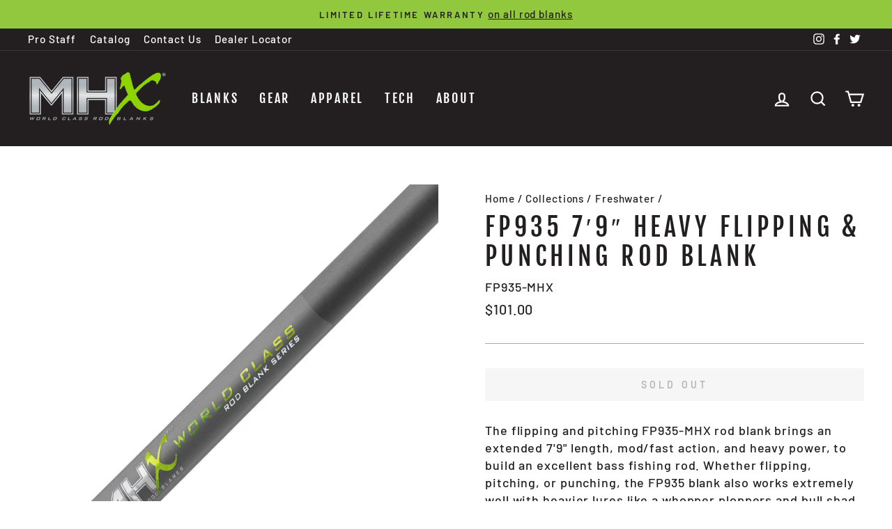

--- FILE ---
content_type: text/html; charset=utf-8
request_url: https://www.fishmhx.com/collections/freshwater/products/mhx-79-heavy-flipping-punching-rod-blank-fp935-mhx
body_size: 33256
content:
<!doctype html>
<html class="no-js" lang="en" dir="ltr">
<head>
  <meta charset="utf-8">
  <meta http-equiv="X-UA-Compatible" content="IE=edge,chrome=1">
  <meta name="viewport" content="width=device-width,initial-scale=1">
  <meta name="theme-color" content="#92c83e">
  <link rel="canonical" href="https://www.fishmhx.com/products/mhx-79-heavy-flipping-punching-rod-blank-fp935-mhx">
  <link rel="canonical" href="https://www.fishmhx.com/products/mhx-79-heavy-flipping-punching-rod-blank-fp935-mhx">
  <link rel="preconnect" href="https://cdn.shopify.com">
  <link rel="preconnect" href="https://fonts.shopifycdn.com">
  <link rel="dns-prefetch" href="https://productreviews.shopifycdn.com">
  <link rel="dns-prefetch" href="https://ajax.googleapis.com">
  <link rel="dns-prefetch" href="https://maps.googleapis.com">
  <link rel="dns-prefetch" href="https://maps.gstatic.com"><link rel="shortcut icon" href="//www.fishmhx.com/cdn/shop/files/x5_32x32.png?v=1613162143" type="image/png" /><title>FP935 7′9″ Heavy Flipping &amp; Punching Rod Blank
&ndash; MHX
</title>
<meta name="description" content="The flipping and pitching FP935-MHX rod blank brings an extended 7&#39;9&quot; length, mod/fast action, and heavy power, to build an excellent bass fishing rod. Whether flipping, pitching, or punching, the FP935 blank also works extremely well with heavier lures like a whopper ploppers and bull shad. Extra length with an uncomp"><meta property="og:site_name" content="MHX">
  <meta property="og:url" content="https://www.fishmhx.com/products/mhx-79-heavy-flipping-punching-rod-blank-fp935-mhx">
  <meta property="og:title" content="FP935 7′9″ Heavy Flipping &amp; Punching Rod Blank">
  <meta property="og:type" content="product">
  <meta property="og:description" content="The flipping and pitching FP935-MHX rod blank brings an extended 7&#39;9&quot; length, mod/fast action, and heavy power, to build an excellent bass fishing rod. Whether flipping, pitching, or punching, the FP935 blank also works extremely well with heavier lures like a whopper ploppers and bull shad. Extra length with an uncomp"><meta property="og:image" content="http://www.fishmhx.com/cdn/shop/products/4884205_1ff57f01-3cf2-4d7f-85a2-1fc6b79ea34c_1200x1200.jpg?v=1613418020">
  <meta property="og:image:secure_url" content="https://www.fishmhx.com/cdn/shop/products/4884205_1ff57f01-3cf2-4d7f-85a2-1fc6b79ea34c_1200x1200.jpg?v=1613418020">
  <meta name="twitter:site" content="@fishmhx">
  <meta name="twitter:card" content="summary_large_image">
  <meta name="twitter:title" content="FP935 7′9″ Heavy Flipping & Punching Rod Blank">
  <meta name="twitter:description" content="The flipping and pitching FP935-MHX rod blank brings an extended 7&#39;9&quot; length, mod/fast action, and heavy power, to build an excellent bass fishing rod. Whether flipping, pitching, or punching, the FP935 blank also works extremely well with heavier lures like a whopper ploppers and bull shad. Extra length with an uncomp">
<style data-shopify>@font-face {
  font-family: "Fjalla One";
  font-weight: 400;
  font-style: normal;
  font-display: swap;
  src: url("//www.fishmhx.com/cdn/fonts/fjalla_one/fjallaone_n4.262edaf1abaf5ed669f7ecd26fc3e24707a0ad85.woff2") format("woff2"),
       url("//www.fishmhx.com/cdn/fonts/fjalla_one/fjallaone_n4.f67f40342efd2b34cae019d50b4b5c4da6fc5da7.woff") format("woff");
}

  @font-face {
  font-family: Barlow;
  font-weight: 500;
  font-style: normal;
  font-display: swap;
  src: url("//www.fishmhx.com/cdn/fonts/barlow/barlow_n5.a193a1990790eba0cc5cca569d23799830e90f07.woff2") format("woff2"),
       url("//www.fishmhx.com/cdn/fonts/barlow/barlow_n5.ae31c82169b1dc0715609b8cc6a610b917808358.woff") format("woff");
}


  @font-face {
  font-family: Barlow;
  font-weight: 600;
  font-style: normal;
  font-display: swap;
  src: url("//www.fishmhx.com/cdn/fonts/barlow/barlow_n6.329f582a81f63f125e63c20a5a80ae9477df68e1.woff2") format("woff2"),
       url("//www.fishmhx.com/cdn/fonts/barlow/barlow_n6.0163402e36247bcb8b02716880d0b39568412e9e.woff") format("woff");
}

  @font-face {
  font-family: Barlow;
  font-weight: 500;
  font-style: italic;
  font-display: swap;
  src: url("//www.fishmhx.com/cdn/fonts/barlow/barlow_i5.714d58286997b65cd479af615cfa9bb0a117a573.woff2") format("woff2"),
       url("//www.fishmhx.com/cdn/fonts/barlow/barlow_i5.0120f77e6447d3b5df4bbec8ad8c2d029d87fb21.woff") format("woff");
}

  @font-face {
  font-family: Barlow;
  font-weight: 600;
  font-style: italic;
  font-display: swap;
  src: url("//www.fishmhx.com/cdn/fonts/barlow/barlow_i6.5a22bd20fb27bad4d7674cc6e666fb9c77d813bb.woff2") format("woff2"),
       url("//www.fishmhx.com/cdn/fonts/barlow/barlow_i6.1c8787fcb59f3add01a87f21b38c7ef797e3b3a1.woff") format("woff");
}

</style><link href="//www.fishmhx.com/cdn/shop/t/15/assets/theme.css?v=118414472350260871121724169326" rel="stylesheet" type="text/css" media="all" />
<style data-shopify>:root {
    --typeHeaderPrimary: "Fjalla One";
    --typeHeaderFallback: sans-serif;
    --typeHeaderSize: 42px;
    --typeHeaderWeight: 400;
    --typeHeaderLineHeight: 1.2;
    --typeHeaderSpacing: 0.15em;

    --typeBasePrimary:Barlow;
    --typeBaseFallback:sans-serif;
    --typeBaseSize: 18px;
    --typeBaseWeight: 500;
    --typeBaseSpacing: 0.05em;
    --typeBaseLineHeight: 1.4;

    --typeCollectionTitle: 23px;

    --iconWeight: 5px;
    --iconLinecaps: miter;

    
      --buttonRadius: 3px;
    

    --colorGridOverlayOpacity: 0.1;
  }</style><script>
    document.documentElement.className = document.documentElement.className.replace('no-js', 'js');

    window.theme = window.theme || {};
    theme.routes = {
      home: "/",
      cart: "/cart",
      cartAdd: "/cart/add.js",
      cartChange: "/cart/change"
    };
    theme.strings = {
      soldOut: "Sold Out",
      unavailable: "Unavailable",
      stockLabel: "Only [count] items in stock!",
      willNotShipUntil: "Will not ship until [date]",
      willBeInStockAfter: "Will be in stock after [date]",
      waitingForStock: "Inventory on the way",
      savePrice: "Save [saved_amount]",
      cartEmpty: "Your cart is currently empty.",
      cartTermsConfirmation: "You must agree with the terms and conditions of sales to check out"
    };
    theme.settings = {
      dynamicVariantsEnable: true,
      dynamicVariantType: "button",
      cartType: "page",
      moneyFormat: "${{amount}}",
      saveType: "dollar",
      recentlyViewedEnabled: false,
      predictiveSearch: true,
      predictiveSearchType: "product,article",
      inventoryThreshold: 4,
      quickView: false,
      themeName: 'Impulse',
      themeVersion: "3.6.2"
    };
  </script>

  <script>window.performance && window.performance.mark && window.performance.mark('shopify.content_for_header.start');</script><meta id="shopify-digital-wallet" name="shopify-digital-wallet" content="/18630741/digital_wallets/dialog">
<meta name="shopify-checkout-api-token" content="0872d052720daf2ded85a445d58fc14b">
<meta id="in-context-paypal-metadata" data-shop-id="18630741" data-venmo-supported="false" data-environment="production" data-locale="en_US" data-paypal-v4="true" data-currency="USD">
<link rel="alternate" type="application/json+oembed" href="https://www.fishmhx.com/products/mhx-79-heavy-flipping-punching-rod-blank-fp935-mhx.oembed">
<script async="async" src="/checkouts/internal/preloads.js?locale=en-US"></script>
<link rel="preconnect" href="https://shop.app" crossorigin="anonymous">
<script async="async" src="https://shop.app/checkouts/internal/preloads.js?locale=en-US&shop_id=18630741" crossorigin="anonymous"></script>
<script id="shopify-features" type="application/json">{"accessToken":"0872d052720daf2ded85a445d58fc14b","betas":["rich-media-storefront-analytics"],"domain":"www.fishmhx.com","predictiveSearch":true,"shopId":18630741,"locale":"en"}</script>
<script>var Shopify = Shopify || {};
Shopify.shop = "fishmhx.myshopify.com";
Shopify.locale = "en";
Shopify.currency = {"active":"USD","rate":"1.0"};
Shopify.country = "US";
Shopify.theme = {"name":"Impulse MHX 3.6.2 (no add to cart)","id":125696671787,"schema_name":"Impulse","schema_version":"3.6.2","theme_store_id":null,"role":"main"};
Shopify.theme.handle = "null";
Shopify.theme.style = {"id":null,"handle":null};
Shopify.cdnHost = "www.fishmhx.com/cdn";
Shopify.routes = Shopify.routes || {};
Shopify.routes.root = "/";</script>
<script type="module">!function(o){(o.Shopify=o.Shopify||{}).modules=!0}(window);</script>
<script>!function(o){function n(){var o=[];function n(){o.push(Array.prototype.slice.apply(arguments))}return n.q=o,n}var t=o.Shopify=o.Shopify||{};t.loadFeatures=n(),t.autoloadFeatures=n()}(window);</script>
<script>
  window.ShopifyPay = window.ShopifyPay || {};
  window.ShopifyPay.apiHost = "shop.app\/pay";
  window.ShopifyPay.redirectState = null;
</script>
<script id="shop-js-analytics" type="application/json">{"pageType":"product"}</script>
<script defer="defer" async type="module" src="//www.fishmhx.com/cdn/shopifycloud/shop-js/modules/v2/client.init-shop-cart-sync_BdyHc3Nr.en.esm.js"></script>
<script defer="defer" async type="module" src="//www.fishmhx.com/cdn/shopifycloud/shop-js/modules/v2/chunk.common_Daul8nwZ.esm.js"></script>
<script type="module">
  await import("//www.fishmhx.com/cdn/shopifycloud/shop-js/modules/v2/client.init-shop-cart-sync_BdyHc3Nr.en.esm.js");
await import("//www.fishmhx.com/cdn/shopifycloud/shop-js/modules/v2/chunk.common_Daul8nwZ.esm.js");

  window.Shopify.SignInWithShop?.initShopCartSync?.({"fedCMEnabled":true,"windoidEnabled":true});

</script>
<script>
  window.Shopify = window.Shopify || {};
  if (!window.Shopify.featureAssets) window.Shopify.featureAssets = {};
  window.Shopify.featureAssets['shop-js'] = {"shop-cart-sync":["modules/v2/client.shop-cart-sync_QYOiDySF.en.esm.js","modules/v2/chunk.common_Daul8nwZ.esm.js"],"init-fed-cm":["modules/v2/client.init-fed-cm_DchLp9rc.en.esm.js","modules/v2/chunk.common_Daul8nwZ.esm.js"],"shop-button":["modules/v2/client.shop-button_OV7bAJc5.en.esm.js","modules/v2/chunk.common_Daul8nwZ.esm.js"],"init-windoid":["modules/v2/client.init-windoid_DwxFKQ8e.en.esm.js","modules/v2/chunk.common_Daul8nwZ.esm.js"],"shop-cash-offers":["modules/v2/client.shop-cash-offers_DWtL6Bq3.en.esm.js","modules/v2/chunk.common_Daul8nwZ.esm.js","modules/v2/chunk.modal_CQq8HTM6.esm.js"],"shop-toast-manager":["modules/v2/client.shop-toast-manager_CX9r1SjA.en.esm.js","modules/v2/chunk.common_Daul8nwZ.esm.js"],"init-shop-email-lookup-coordinator":["modules/v2/client.init-shop-email-lookup-coordinator_UhKnw74l.en.esm.js","modules/v2/chunk.common_Daul8nwZ.esm.js"],"pay-button":["modules/v2/client.pay-button_DzxNnLDY.en.esm.js","modules/v2/chunk.common_Daul8nwZ.esm.js"],"avatar":["modules/v2/client.avatar_BTnouDA3.en.esm.js"],"init-shop-cart-sync":["modules/v2/client.init-shop-cart-sync_BdyHc3Nr.en.esm.js","modules/v2/chunk.common_Daul8nwZ.esm.js"],"shop-login-button":["modules/v2/client.shop-login-button_D8B466_1.en.esm.js","modules/v2/chunk.common_Daul8nwZ.esm.js","modules/v2/chunk.modal_CQq8HTM6.esm.js"],"init-customer-accounts-sign-up":["modules/v2/client.init-customer-accounts-sign-up_C8fpPm4i.en.esm.js","modules/v2/client.shop-login-button_D8B466_1.en.esm.js","modules/v2/chunk.common_Daul8nwZ.esm.js","modules/v2/chunk.modal_CQq8HTM6.esm.js"],"init-shop-for-new-customer-accounts":["modules/v2/client.init-shop-for-new-customer-accounts_CVTO0Ztu.en.esm.js","modules/v2/client.shop-login-button_D8B466_1.en.esm.js","modules/v2/chunk.common_Daul8nwZ.esm.js","modules/v2/chunk.modal_CQq8HTM6.esm.js"],"init-customer-accounts":["modules/v2/client.init-customer-accounts_dRgKMfrE.en.esm.js","modules/v2/client.shop-login-button_D8B466_1.en.esm.js","modules/v2/chunk.common_Daul8nwZ.esm.js","modules/v2/chunk.modal_CQq8HTM6.esm.js"],"shop-follow-button":["modules/v2/client.shop-follow-button_CkZpjEct.en.esm.js","modules/v2/chunk.common_Daul8nwZ.esm.js","modules/v2/chunk.modal_CQq8HTM6.esm.js"],"lead-capture":["modules/v2/client.lead-capture_BntHBhfp.en.esm.js","modules/v2/chunk.common_Daul8nwZ.esm.js","modules/v2/chunk.modal_CQq8HTM6.esm.js"],"checkout-modal":["modules/v2/client.checkout-modal_CfxcYbTm.en.esm.js","modules/v2/chunk.common_Daul8nwZ.esm.js","modules/v2/chunk.modal_CQq8HTM6.esm.js"],"shop-login":["modules/v2/client.shop-login_Da4GZ2H6.en.esm.js","modules/v2/chunk.common_Daul8nwZ.esm.js","modules/v2/chunk.modal_CQq8HTM6.esm.js"],"payment-terms":["modules/v2/client.payment-terms_MV4M3zvL.en.esm.js","modules/v2/chunk.common_Daul8nwZ.esm.js","modules/v2/chunk.modal_CQq8HTM6.esm.js"]};
</script>
<script>(function() {
  var isLoaded = false;
  function asyncLoad() {
    if (isLoaded) return;
    isLoaded = true;
    var urls = ["https:\/\/chimpstatic.com\/mcjs-connected\/js\/users\/e9b99367854fc3fdd605afddc\/a9b8cedf0b6c88fdf7b916734.js?shop=fishmhx.myshopify.com"];
    for (var i = 0; i < urls.length; i++) {
      var s = document.createElement('script');
      s.type = 'text/javascript';
      s.async = true;
      s.src = urls[i];
      var x = document.getElementsByTagName('script')[0];
      x.parentNode.insertBefore(s, x);
    }
  };
  if(window.attachEvent) {
    window.attachEvent('onload', asyncLoad);
  } else {
    window.addEventListener('load', asyncLoad, false);
  }
})();</script>
<script id="__st">var __st={"a":18630741,"offset":-18000,"reqid":"12bfcdd0-ab3e-4f04-b4ca-b82787f5fba3-1769011788","pageurl":"www.fishmhx.com\/collections\/freshwater\/products\/mhx-79-heavy-flipping-punching-rod-blank-fp935-mhx","u":"7a8a5ab59c71","p":"product","rtyp":"product","rid":4886454501419};</script>
<script>window.ShopifyPaypalV4VisibilityTracking = true;</script>
<script id="captcha-bootstrap">!function(){'use strict';const t='contact',e='account',n='new_comment',o=[[t,t],['blogs',n],['comments',n],[t,'customer']],c=[[e,'customer_login'],[e,'guest_login'],[e,'recover_customer_password'],[e,'create_customer']],r=t=>t.map((([t,e])=>`form[action*='/${t}']:not([data-nocaptcha='true']) input[name='form_type'][value='${e}']`)).join(','),a=t=>()=>t?[...document.querySelectorAll(t)].map((t=>t.form)):[];function s(){const t=[...o],e=r(t);return a(e)}const i='password',u='form_key',d=['recaptcha-v3-token','g-recaptcha-response','h-captcha-response',i],f=()=>{try{return window.sessionStorage}catch{return}},m='__shopify_v',_=t=>t.elements[u];function p(t,e,n=!1){try{const o=window.sessionStorage,c=JSON.parse(o.getItem(e)),{data:r}=function(t){const{data:e,action:n}=t;return t[m]||n?{data:e,action:n}:{data:t,action:n}}(c);for(const[e,n]of Object.entries(r))t.elements[e]&&(t.elements[e].value=n);n&&o.removeItem(e)}catch(o){console.error('form repopulation failed',{error:o})}}const l='form_type',E='cptcha';function T(t){t.dataset[E]=!0}const w=window,h=w.document,L='Shopify',v='ce_forms',y='captcha';let A=!1;((t,e)=>{const n=(g='f06e6c50-85a8-45c8-87d0-21a2b65856fe',I='https://cdn.shopify.com/shopifycloud/storefront-forms-hcaptcha/ce_storefront_forms_captcha_hcaptcha.v1.5.2.iife.js',D={infoText:'Protected by hCaptcha',privacyText:'Privacy',termsText:'Terms'},(t,e,n)=>{const o=w[L][v],c=o.bindForm;if(c)return c(t,g,e,D).then(n);var r;o.q.push([[t,g,e,D],n]),r=I,A||(h.body.append(Object.assign(h.createElement('script'),{id:'captcha-provider',async:!0,src:r})),A=!0)});var g,I,D;w[L]=w[L]||{},w[L][v]=w[L][v]||{},w[L][v].q=[],w[L][y]=w[L][y]||{},w[L][y].protect=function(t,e){n(t,void 0,e),T(t)},Object.freeze(w[L][y]),function(t,e,n,w,h,L){const[v,y,A,g]=function(t,e,n){const i=e?o:[],u=t?c:[],d=[...i,...u],f=r(d),m=r(i),_=r(d.filter((([t,e])=>n.includes(e))));return[a(f),a(m),a(_),s()]}(w,h,L),I=t=>{const e=t.target;return e instanceof HTMLFormElement?e:e&&e.form},D=t=>v().includes(t);t.addEventListener('submit',(t=>{const e=I(t);if(!e)return;const n=D(e)&&!e.dataset.hcaptchaBound&&!e.dataset.recaptchaBound,o=_(e),c=g().includes(e)&&(!o||!o.value);(n||c)&&t.preventDefault(),c&&!n&&(function(t){try{if(!f())return;!function(t){const e=f();if(!e)return;const n=_(t);if(!n)return;const o=n.value;o&&e.removeItem(o)}(t);const e=Array.from(Array(32),(()=>Math.random().toString(36)[2])).join('');!function(t,e){_(t)||t.append(Object.assign(document.createElement('input'),{type:'hidden',name:u})),t.elements[u].value=e}(t,e),function(t,e){const n=f();if(!n)return;const o=[...t.querySelectorAll(`input[type='${i}']`)].map((({name:t})=>t)),c=[...d,...o],r={};for(const[a,s]of new FormData(t).entries())c.includes(a)||(r[a]=s);n.setItem(e,JSON.stringify({[m]:1,action:t.action,data:r}))}(t,e)}catch(e){console.error('failed to persist form',e)}}(e),e.submit())}));const S=(t,e)=>{t&&!t.dataset[E]&&(n(t,e.some((e=>e===t))),T(t))};for(const o of['focusin','change'])t.addEventListener(o,(t=>{const e=I(t);D(e)&&S(e,y())}));const B=e.get('form_key'),M=e.get(l),P=B&&M;t.addEventListener('DOMContentLoaded',(()=>{const t=y();if(P)for(const e of t)e.elements[l].value===M&&p(e,B);[...new Set([...A(),...v().filter((t=>'true'===t.dataset.shopifyCaptcha))])].forEach((e=>S(e,t)))}))}(h,new URLSearchParams(w.location.search),n,t,e,['guest_login'])})(!0,!0)}();</script>
<script integrity="sha256-4kQ18oKyAcykRKYeNunJcIwy7WH5gtpwJnB7kiuLZ1E=" data-source-attribution="shopify.loadfeatures" defer="defer" src="//www.fishmhx.com/cdn/shopifycloud/storefront/assets/storefront/load_feature-a0a9edcb.js" crossorigin="anonymous"></script>
<script crossorigin="anonymous" defer="defer" src="//www.fishmhx.com/cdn/shopifycloud/storefront/assets/shopify_pay/storefront-65b4c6d7.js?v=20250812"></script>
<script data-source-attribution="shopify.dynamic_checkout.dynamic.init">var Shopify=Shopify||{};Shopify.PaymentButton=Shopify.PaymentButton||{isStorefrontPortableWallets:!0,init:function(){window.Shopify.PaymentButton.init=function(){};var t=document.createElement("script");t.src="https://www.fishmhx.com/cdn/shopifycloud/portable-wallets/latest/portable-wallets.en.js",t.type="module",document.head.appendChild(t)}};
</script>
<script data-source-attribution="shopify.dynamic_checkout.buyer_consent">
  function portableWalletsHideBuyerConsent(e){var t=document.getElementById("shopify-buyer-consent"),n=document.getElementById("shopify-subscription-policy-button");t&&n&&(t.classList.add("hidden"),t.setAttribute("aria-hidden","true"),n.removeEventListener("click",e))}function portableWalletsShowBuyerConsent(e){var t=document.getElementById("shopify-buyer-consent"),n=document.getElementById("shopify-subscription-policy-button");t&&n&&(t.classList.remove("hidden"),t.removeAttribute("aria-hidden"),n.addEventListener("click",e))}window.Shopify?.PaymentButton&&(window.Shopify.PaymentButton.hideBuyerConsent=portableWalletsHideBuyerConsent,window.Shopify.PaymentButton.showBuyerConsent=portableWalletsShowBuyerConsent);
</script>
<script data-source-attribution="shopify.dynamic_checkout.cart.bootstrap">document.addEventListener("DOMContentLoaded",(function(){function t(){return document.querySelector("shopify-accelerated-checkout-cart, shopify-accelerated-checkout")}if(t())Shopify.PaymentButton.init();else{new MutationObserver((function(e,n){t()&&(Shopify.PaymentButton.init(),n.disconnect())})).observe(document.body,{childList:!0,subtree:!0})}}));
</script>
<link id="shopify-accelerated-checkout-styles" rel="stylesheet" media="screen" href="https://www.fishmhx.com/cdn/shopifycloud/portable-wallets/latest/accelerated-checkout-backwards-compat.css" crossorigin="anonymous">
<style id="shopify-accelerated-checkout-cart">
        #shopify-buyer-consent {
  margin-top: 1em;
  display: inline-block;
  width: 100%;
}

#shopify-buyer-consent.hidden {
  display: none;
}

#shopify-subscription-policy-button {
  background: none;
  border: none;
  padding: 0;
  text-decoration: underline;
  font-size: inherit;
  cursor: pointer;
}

#shopify-subscription-policy-button::before {
  box-shadow: none;
}

      </style>

<script>window.performance && window.performance.mark && window.performance.mark('shopify.content_for_header.end');</script>

  <script src="//www.fishmhx.com/cdn/shop/t/15/assets/vendor-scripts-v7.js" defer="defer"></script><script src="//www.fishmhx.com/cdn/shop/t/15/assets/theme.js?v=124657581277378315301672797094" defer="defer"></script><link href="https://monorail-edge.shopifysvc.com" rel="dns-prefetch">
<script>(function(){if ("sendBeacon" in navigator && "performance" in window) {try {var session_token_from_headers = performance.getEntriesByType('navigation')[0].serverTiming.find(x => x.name == '_s').description;} catch {var session_token_from_headers = undefined;}var session_cookie_matches = document.cookie.match(/_shopify_s=([^;]*)/);var session_token_from_cookie = session_cookie_matches && session_cookie_matches.length === 2 ? session_cookie_matches[1] : "";var session_token = session_token_from_headers || session_token_from_cookie || "";function handle_abandonment_event(e) {var entries = performance.getEntries().filter(function(entry) {return /monorail-edge.shopifysvc.com/.test(entry.name);});if (!window.abandonment_tracked && entries.length === 0) {window.abandonment_tracked = true;var currentMs = Date.now();var navigation_start = performance.timing.navigationStart;var payload = {shop_id: 18630741,url: window.location.href,navigation_start,duration: currentMs - navigation_start,session_token,page_type: "product"};window.navigator.sendBeacon("https://monorail-edge.shopifysvc.com/v1/produce", JSON.stringify({schema_id: "online_store_buyer_site_abandonment/1.1",payload: payload,metadata: {event_created_at_ms: currentMs,event_sent_at_ms: currentMs}}));}}window.addEventListener('pagehide', handle_abandonment_event);}}());</script>
<script id="web-pixels-manager-setup">(function e(e,d,r,n,o){if(void 0===o&&(o={}),!Boolean(null===(a=null===(i=window.Shopify)||void 0===i?void 0:i.analytics)||void 0===a?void 0:a.replayQueue)){var i,a;window.Shopify=window.Shopify||{};var t=window.Shopify;t.analytics=t.analytics||{};var s=t.analytics;s.replayQueue=[],s.publish=function(e,d,r){return s.replayQueue.push([e,d,r]),!0};try{self.performance.mark("wpm:start")}catch(e){}var l=function(){var e={modern:/Edge?\/(1{2}[4-9]|1[2-9]\d|[2-9]\d{2}|\d{4,})\.\d+(\.\d+|)|Firefox\/(1{2}[4-9]|1[2-9]\d|[2-9]\d{2}|\d{4,})\.\d+(\.\d+|)|Chrom(ium|e)\/(9{2}|\d{3,})\.\d+(\.\d+|)|(Maci|X1{2}).+ Version\/(15\.\d+|(1[6-9]|[2-9]\d|\d{3,})\.\d+)([,.]\d+|)( \(\w+\)|)( Mobile\/\w+|) Safari\/|Chrome.+OPR\/(9{2}|\d{3,})\.\d+\.\d+|(CPU[ +]OS|iPhone[ +]OS|CPU[ +]iPhone|CPU IPhone OS|CPU iPad OS)[ +]+(15[._]\d+|(1[6-9]|[2-9]\d|\d{3,})[._]\d+)([._]\d+|)|Android:?[ /-](13[3-9]|1[4-9]\d|[2-9]\d{2}|\d{4,})(\.\d+|)(\.\d+|)|Android.+Firefox\/(13[5-9]|1[4-9]\d|[2-9]\d{2}|\d{4,})\.\d+(\.\d+|)|Android.+Chrom(ium|e)\/(13[3-9]|1[4-9]\d|[2-9]\d{2}|\d{4,})\.\d+(\.\d+|)|SamsungBrowser\/([2-9]\d|\d{3,})\.\d+/,legacy:/Edge?\/(1[6-9]|[2-9]\d|\d{3,})\.\d+(\.\d+|)|Firefox\/(5[4-9]|[6-9]\d|\d{3,})\.\d+(\.\d+|)|Chrom(ium|e)\/(5[1-9]|[6-9]\d|\d{3,})\.\d+(\.\d+|)([\d.]+$|.*Safari\/(?![\d.]+ Edge\/[\d.]+$))|(Maci|X1{2}).+ Version\/(10\.\d+|(1[1-9]|[2-9]\d|\d{3,})\.\d+)([,.]\d+|)( \(\w+\)|)( Mobile\/\w+|) Safari\/|Chrome.+OPR\/(3[89]|[4-9]\d|\d{3,})\.\d+\.\d+|(CPU[ +]OS|iPhone[ +]OS|CPU[ +]iPhone|CPU IPhone OS|CPU iPad OS)[ +]+(10[._]\d+|(1[1-9]|[2-9]\d|\d{3,})[._]\d+)([._]\d+|)|Android:?[ /-](13[3-9]|1[4-9]\d|[2-9]\d{2}|\d{4,})(\.\d+|)(\.\d+|)|Mobile Safari.+OPR\/([89]\d|\d{3,})\.\d+\.\d+|Android.+Firefox\/(13[5-9]|1[4-9]\d|[2-9]\d{2}|\d{4,})\.\d+(\.\d+|)|Android.+Chrom(ium|e)\/(13[3-9]|1[4-9]\d|[2-9]\d{2}|\d{4,})\.\d+(\.\d+|)|Android.+(UC? ?Browser|UCWEB|U3)[ /]?(15\.([5-9]|\d{2,})|(1[6-9]|[2-9]\d|\d{3,})\.\d+)\.\d+|SamsungBrowser\/(5\.\d+|([6-9]|\d{2,})\.\d+)|Android.+MQ{2}Browser\/(14(\.(9|\d{2,})|)|(1[5-9]|[2-9]\d|\d{3,})(\.\d+|))(\.\d+|)|K[Aa][Ii]OS\/(3\.\d+|([4-9]|\d{2,})\.\d+)(\.\d+|)/},d=e.modern,r=e.legacy,n=navigator.userAgent;return n.match(d)?"modern":n.match(r)?"legacy":"unknown"}(),u="modern"===l?"modern":"legacy",c=(null!=n?n:{modern:"",legacy:""})[u],f=function(e){return[e.baseUrl,"/wpm","/b",e.hashVersion,"modern"===e.buildTarget?"m":"l",".js"].join("")}({baseUrl:d,hashVersion:r,buildTarget:u}),m=function(e){var d=e.version,r=e.bundleTarget,n=e.surface,o=e.pageUrl,i=e.monorailEndpoint;return{emit:function(e){var a=e.status,t=e.errorMsg,s=(new Date).getTime(),l=JSON.stringify({metadata:{event_sent_at_ms:s},events:[{schema_id:"web_pixels_manager_load/3.1",payload:{version:d,bundle_target:r,page_url:o,status:a,surface:n,error_msg:t},metadata:{event_created_at_ms:s}}]});if(!i)return console&&console.warn&&console.warn("[Web Pixels Manager] No Monorail endpoint provided, skipping logging."),!1;try{return self.navigator.sendBeacon.bind(self.navigator)(i,l)}catch(e){}var u=new XMLHttpRequest;try{return u.open("POST",i,!0),u.setRequestHeader("Content-Type","text/plain"),u.send(l),!0}catch(e){return console&&console.warn&&console.warn("[Web Pixels Manager] Got an unhandled error while logging to Monorail."),!1}}}}({version:r,bundleTarget:l,surface:e.surface,pageUrl:self.location.href,monorailEndpoint:e.monorailEndpoint});try{o.browserTarget=l,function(e){var d=e.src,r=e.async,n=void 0===r||r,o=e.onload,i=e.onerror,a=e.sri,t=e.scriptDataAttributes,s=void 0===t?{}:t,l=document.createElement("script"),u=document.querySelector("head"),c=document.querySelector("body");if(l.async=n,l.src=d,a&&(l.integrity=a,l.crossOrigin="anonymous"),s)for(var f in s)if(Object.prototype.hasOwnProperty.call(s,f))try{l.dataset[f]=s[f]}catch(e){}if(o&&l.addEventListener("load",o),i&&l.addEventListener("error",i),u)u.appendChild(l);else{if(!c)throw new Error("Did not find a head or body element to append the script");c.appendChild(l)}}({src:f,async:!0,onload:function(){if(!function(){var e,d;return Boolean(null===(d=null===(e=window.Shopify)||void 0===e?void 0:e.analytics)||void 0===d?void 0:d.initialized)}()){var d=window.webPixelsManager.init(e)||void 0;if(d){var r=window.Shopify.analytics;r.replayQueue.forEach((function(e){var r=e[0],n=e[1],o=e[2];d.publishCustomEvent(r,n,o)})),r.replayQueue=[],r.publish=d.publishCustomEvent,r.visitor=d.visitor,r.initialized=!0}}},onerror:function(){return m.emit({status:"failed",errorMsg:"".concat(f," has failed to load")})},sri:function(e){var d=/^sha384-[A-Za-z0-9+/=]+$/;return"string"==typeof e&&d.test(e)}(c)?c:"",scriptDataAttributes:o}),m.emit({status:"loading"})}catch(e){m.emit({status:"failed",errorMsg:(null==e?void 0:e.message)||"Unknown error"})}}})({shopId: 18630741,storefrontBaseUrl: "https://www.fishmhx.com",extensionsBaseUrl: "https://extensions.shopifycdn.com/cdn/shopifycloud/web-pixels-manager",monorailEndpoint: "https://monorail-edge.shopifysvc.com/unstable/produce_batch",surface: "storefront-renderer",enabledBetaFlags: ["2dca8a86"],webPixelsConfigList: [{"id":"67174443","eventPayloadVersion":"v1","runtimeContext":"LAX","scriptVersion":"1","type":"CUSTOM","privacyPurposes":["ANALYTICS"],"name":"Google Analytics tag (migrated)"},{"id":"shopify-app-pixel","configuration":"{}","eventPayloadVersion":"v1","runtimeContext":"STRICT","scriptVersion":"0450","apiClientId":"shopify-pixel","type":"APP","privacyPurposes":["ANALYTICS","MARKETING"]},{"id":"shopify-custom-pixel","eventPayloadVersion":"v1","runtimeContext":"LAX","scriptVersion":"0450","apiClientId":"shopify-pixel","type":"CUSTOM","privacyPurposes":["ANALYTICS","MARKETING"]}],isMerchantRequest: false,initData: {"shop":{"name":"MHX","paymentSettings":{"currencyCode":"USD"},"myshopifyDomain":"fishmhx.myshopify.com","countryCode":"US","storefrontUrl":"https:\/\/www.fishmhx.com"},"customer":null,"cart":null,"checkout":null,"productVariants":[{"price":{"amount":101.0,"currencyCode":"USD"},"product":{"title":"FP935 7′9″ Heavy Flipping \u0026 Punching Rod Blank","vendor":"MHX","id":"4886454501419","untranslatedTitle":"FP935 7′9″ Heavy Flipping \u0026 Punching Rod Blank","url":"\/products\/mhx-79-heavy-flipping-punching-rod-blank-fp935-mhx","type":"Rod Blanks"},"id":"33121191559211","image":{"src":"\/\/www.fishmhx.com\/cdn\/shop\/products\/4884205_1ff57f01-3cf2-4d7f-85a2-1fc6b79ea34c.jpg?v=1613418020"},"sku":"FP935-MHX","title":"Default Title","untranslatedTitle":"Default Title"}],"purchasingCompany":null},},"https://www.fishmhx.com/cdn","fcfee988w5aeb613cpc8e4bc33m6693e112",{"modern":"","legacy":""},{"shopId":"18630741","storefrontBaseUrl":"https:\/\/www.fishmhx.com","extensionBaseUrl":"https:\/\/extensions.shopifycdn.com\/cdn\/shopifycloud\/web-pixels-manager","surface":"storefront-renderer","enabledBetaFlags":"[\"2dca8a86\"]","isMerchantRequest":"false","hashVersion":"fcfee988w5aeb613cpc8e4bc33m6693e112","publish":"custom","events":"[[\"page_viewed\",{}],[\"product_viewed\",{\"productVariant\":{\"price\":{\"amount\":101.0,\"currencyCode\":\"USD\"},\"product\":{\"title\":\"FP935 7′9″ Heavy Flipping \u0026 Punching Rod Blank\",\"vendor\":\"MHX\",\"id\":\"4886454501419\",\"untranslatedTitle\":\"FP935 7′9″ Heavy Flipping \u0026 Punching Rod Blank\",\"url\":\"\/products\/mhx-79-heavy-flipping-punching-rod-blank-fp935-mhx\",\"type\":\"Rod Blanks\"},\"id\":\"33121191559211\",\"image\":{\"src\":\"\/\/www.fishmhx.com\/cdn\/shop\/products\/4884205_1ff57f01-3cf2-4d7f-85a2-1fc6b79ea34c.jpg?v=1613418020\"},\"sku\":\"FP935-MHX\",\"title\":\"Default Title\",\"untranslatedTitle\":\"Default Title\"}}]]"});</script><script>
  window.ShopifyAnalytics = window.ShopifyAnalytics || {};
  window.ShopifyAnalytics.meta = window.ShopifyAnalytics.meta || {};
  window.ShopifyAnalytics.meta.currency = 'USD';
  var meta = {"product":{"id":4886454501419,"gid":"gid:\/\/shopify\/Product\/4886454501419","vendor":"MHX","type":"Rod Blanks","handle":"mhx-79-heavy-flipping-punching-rod-blank-fp935-mhx","variants":[{"id":33121191559211,"price":10100,"name":"FP935 7′9″ Heavy Flipping \u0026 Punching Rod Blank","public_title":null,"sku":"FP935-MHX"}],"remote":false},"page":{"pageType":"product","resourceType":"product","resourceId":4886454501419,"requestId":"12bfcdd0-ab3e-4f04-b4ca-b82787f5fba3-1769011788"}};
  for (var attr in meta) {
    window.ShopifyAnalytics.meta[attr] = meta[attr];
  }
</script>
<script class="analytics">
  (function () {
    var customDocumentWrite = function(content) {
      var jquery = null;

      if (window.jQuery) {
        jquery = window.jQuery;
      } else if (window.Checkout && window.Checkout.$) {
        jquery = window.Checkout.$;
      }

      if (jquery) {
        jquery('body').append(content);
      }
    };

    var hasLoggedConversion = function(token) {
      if (token) {
        return document.cookie.indexOf('loggedConversion=' + token) !== -1;
      }
      return false;
    }

    var setCookieIfConversion = function(token) {
      if (token) {
        var twoMonthsFromNow = new Date(Date.now());
        twoMonthsFromNow.setMonth(twoMonthsFromNow.getMonth() + 2);

        document.cookie = 'loggedConversion=' + token + '; expires=' + twoMonthsFromNow;
      }
    }

    var trekkie = window.ShopifyAnalytics.lib = window.trekkie = window.trekkie || [];
    if (trekkie.integrations) {
      return;
    }
    trekkie.methods = [
      'identify',
      'page',
      'ready',
      'track',
      'trackForm',
      'trackLink'
    ];
    trekkie.factory = function(method) {
      return function() {
        var args = Array.prototype.slice.call(arguments);
        args.unshift(method);
        trekkie.push(args);
        return trekkie;
      };
    };
    for (var i = 0; i < trekkie.methods.length; i++) {
      var key = trekkie.methods[i];
      trekkie[key] = trekkie.factory(key);
    }
    trekkie.load = function(config) {
      trekkie.config = config || {};
      trekkie.config.initialDocumentCookie = document.cookie;
      var first = document.getElementsByTagName('script')[0];
      var script = document.createElement('script');
      script.type = 'text/javascript';
      script.onerror = function(e) {
        var scriptFallback = document.createElement('script');
        scriptFallback.type = 'text/javascript';
        scriptFallback.onerror = function(error) {
                var Monorail = {
      produce: function produce(monorailDomain, schemaId, payload) {
        var currentMs = new Date().getTime();
        var event = {
          schema_id: schemaId,
          payload: payload,
          metadata: {
            event_created_at_ms: currentMs,
            event_sent_at_ms: currentMs
          }
        };
        return Monorail.sendRequest("https://" + monorailDomain + "/v1/produce", JSON.stringify(event));
      },
      sendRequest: function sendRequest(endpointUrl, payload) {
        // Try the sendBeacon API
        if (window && window.navigator && typeof window.navigator.sendBeacon === 'function' && typeof window.Blob === 'function' && !Monorail.isIos12()) {
          var blobData = new window.Blob([payload], {
            type: 'text/plain'
          });

          if (window.navigator.sendBeacon(endpointUrl, blobData)) {
            return true;
          } // sendBeacon was not successful

        } // XHR beacon

        var xhr = new XMLHttpRequest();

        try {
          xhr.open('POST', endpointUrl);
          xhr.setRequestHeader('Content-Type', 'text/plain');
          xhr.send(payload);
        } catch (e) {
          console.log(e);
        }

        return false;
      },
      isIos12: function isIos12() {
        return window.navigator.userAgent.lastIndexOf('iPhone; CPU iPhone OS 12_') !== -1 || window.navigator.userAgent.lastIndexOf('iPad; CPU OS 12_') !== -1;
      }
    };
    Monorail.produce('monorail-edge.shopifysvc.com',
      'trekkie_storefront_load_errors/1.1',
      {shop_id: 18630741,
      theme_id: 125696671787,
      app_name: "storefront",
      context_url: window.location.href,
      source_url: "//www.fishmhx.com/cdn/s/trekkie.storefront.cd680fe47e6c39ca5d5df5f0a32d569bc48c0f27.min.js"});

        };
        scriptFallback.async = true;
        scriptFallback.src = '//www.fishmhx.com/cdn/s/trekkie.storefront.cd680fe47e6c39ca5d5df5f0a32d569bc48c0f27.min.js';
        first.parentNode.insertBefore(scriptFallback, first);
      };
      script.async = true;
      script.src = '//www.fishmhx.com/cdn/s/trekkie.storefront.cd680fe47e6c39ca5d5df5f0a32d569bc48c0f27.min.js';
      first.parentNode.insertBefore(script, first);
    };
    trekkie.load(
      {"Trekkie":{"appName":"storefront","development":false,"defaultAttributes":{"shopId":18630741,"isMerchantRequest":null,"themeId":125696671787,"themeCityHash":"12647012406892781220","contentLanguage":"en","currency":"USD"},"isServerSideCookieWritingEnabled":true,"monorailRegion":"shop_domain","enabledBetaFlags":["65f19447"]},"Session Attribution":{},"S2S":{"facebookCapiEnabled":false,"source":"trekkie-storefront-renderer","apiClientId":580111}}
    );

    var loaded = false;
    trekkie.ready(function() {
      if (loaded) return;
      loaded = true;

      window.ShopifyAnalytics.lib = window.trekkie;

      var originalDocumentWrite = document.write;
      document.write = customDocumentWrite;
      try { window.ShopifyAnalytics.merchantGoogleAnalytics.call(this); } catch(error) {};
      document.write = originalDocumentWrite;

      window.ShopifyAnalytics.lib.page(null,{"pageType":"product","resourceType":"product","resourceId":4886454501419,"requestId":"12bfcdd0-ab3e-4f04-b4ca-b82787f5fba3-1769011788","shopifyEmitted":true});

      var match = window.location.pathname.match(/checkouts\/(.+)\/(thank_you|post_purchase)/)
      var token = match? match[1]: undefined;
      if (!hasLoggedConversion(token)) {
        setCookieIfConversion(token);
        window.ShopifyAnalytics.lib.track("Viewed Product",{"currency":"USD","variantId":33121191559211,"productId":4886454501419,"productGid":"gid:\/\/shopify\/Product\/4886454501419","name":"FP935 7′9″ Heavy Flipping \u0026 Punching Rod Blank","price":"101.00","sku":"FP935-MHX","brand":"MHX","variant":null,"category":"Rod Blanks","nonInteraction":true,"remote":false},undefined,undefined,{"shopifyEmitted":true});
      window.ShopifyAnalytics.lib.track("monorail:\/\/trekkie_storefront_viewed_product\/1.1",{"currency":"USD","variantId":33121191559211,"productId":4886454501419,"productGid":"gid:\/\/shopify\/Product\/4886454501419","name":"FP935 7′9″ Heavy Flipping \u0026 Punching Rod Blank","price":"101.00","sku":"FP935-MHX","brand":"MHX","variant":null,"category":"Rod Blanks","nonInteraction":true,"remote":false,"referer":"https:\/\/www.fishmhx.com\/collections\/freshwater\/products\/mhx-79-heavy-flipping-punching-rod-blank-fp935-mhx"});
      }
    });


        var eventsListenerScript = document.createElement('script');
        eventsListenerScript.async = true;
        eventsListenerScript.src = "//www.fishmhx.com/cdn/shopifycloud/storefront/assets/shop_events_listener-3da45d37.js";
        document.getElementsByTagName('head')[0].appendChild(eventsListenerScript);

})();</script>
  <script>
  if (!window.ga || (window.ga && typeof window.ga !== 'function')) {
    window.ga = function ga() {
      (window.ga.q = window.ga.q || []).push(arguments);
      if (window.Shopify && window.Shopify.analytics && typeof window.Shopify.analytics.publish === 'function') {
        window.Shopify.analytics.publish("ga_stub_called", {}, {sendTo: "google_osp_migration"});
      }
      console.error("Shopify's Google Analytics stub called with:", Array.from(arguments), "\nSee https://help.shopify.com/manual/promoting-marketing/pixels/pixel-migration#google for more information.");
    };
    if (window.Shopify && window.Shopify.analytics && typeof window.Shopify.analytics.publish === 'function') {
      window.Shopify.analytics.publish("ga_stub_initialized", {}, {sendTo: "google_osp_migration"});
    }
  }
</script>
<script
  defer
  src="https://www.fishmhx.com/cdn/shopifycloud/perf-kit/shopify-perf-kit-3.0.4.min.js"
  data-application="storefront-renderer"
  data-shop-id="18630741"
  data-render-region="gcp-us-central1"
  data-page-type="product"
  data-theme-instance-id="125696671787"
  data-theme-name="Impulse"
  data-theme-version="3.6.2"
  data-monorail-region="shop_domain"
  data-resource-timing-sampling-rate="10"
  data-shs="true"
  data-shs-beacon="true"
  data-shs-export-with-fetch="true"
  data-shs-logs-sample-rate="1"
  data-shs-beacon-endpoint="https://www.fishmhx.com/api/collect"
></script>
</head>

<body class="template-product" data-center-text="true" data-button_style="round-slight" data-type_header_capitalize="true" data-type_headers_align_text="true" data-type_product_capitalize="true" data-swatch_style="square" >

  <a class="in-page-link visually-hidden skip-link" href="#MainContent">Skip to content</a>

  <div id="PageContainer" class="page-container">
    <div class="transition-body"><div id="shopify-section-header" class="shopify-section">

<div id="NavDrawer" class="drawer drawer--right">
  <div class="drawer__contents">
    <div class="drawer__fixed-header drawer__fixed-header--full">
      <div class="drawer__header drawer__header--full appear-animation appear-delay-1">
        <div class="h2 drawer__title">
        </div>
        <div class="drawer__close">
          <button type="button" class="drawer__close-button js-drawer-close">
            <svg aria-hidden="true" focusable="false" role="presentation" class="icon icon-close" viewBox="0 0 64 64"><path d="M19 17.61l27.12 27.13m0-27.12L19 44.74"/></svg>
            <span class="icon__fallback-text">Close menu</span>
          </button>
        </div>
      </div>
    </div>
    <div class="drawer__scrollable">
      <ul class="mobile-nav mobile-nav--heading-style" role="navigation" aria-label="Primary"><li class="mobile-nav__item appear-animation appear-delay-2"><div class="mobile-nav__has-sublist"><a href="/collections/blanks"
                    class="mobile-nav__link mobile-nav__link--top-level"
                    id="Label-collections-blanks1"
                    >
                    Blanks
                  </a>
                  <div class="mobile-nav__toggle">
                    <button type="button"
                      aria-controls="Linklist-collections-blanks1" aria-open="true"
                      aria-labelledby="Label-collections-blanks1"
                      class="collapsible-trigger collapsible--auto-height is-open"><span class="collapsible-trigger__icon collapsible-trigger__icon--open" role="presentation">
  <svg aria-hidden="true" focusable="false" role="presentation" class="icon icon--wide icon-chevron-down" viewBox="0 0 28 16"><path d="M1.57 1.59l12.76 12.77L27.1 1.59" stroke-width="2" stroke="#000" fill="none" fill-rule="evenodd"/></svg>
</span>
</button>
                  </div></div><div id="Linklist-collections-blanks1"
                class="mobile-nav__sublist collapsible-content collapsible-content--all is-open"
                style="height: auto;">
                <div class="collapsible-content__inner">
                  <ul class="mobile-nav__sublist"><li class="mobile-nav__item">
                        <div class="mobile-nav__child-item"><a href="/collections/freshwater"
                              class="mobile-nav__link"
                              id="Sublabel-collections-freshwater1"
                              data-active="true">
                              Freshwater
                            </a><button type="button"
                              aria-controls="Sublinklist-collections-blanks1-collections-freshwater1"
                              aria-labelledby="Sublabel-collections-freshwater1"
                              class="collapsible-trigger is-open"><span class="collapsible-trigger__icon collapsible-trigger__icon--circle collapsible-trigger__icon--open" role="presentation">
  <svg aria-hidden="true" focusable="false" role="presentation" class="icon icon--wide icon-chevron-down" viewBox="0 0 28 16"><path d="M1.57 1.59l12.76 12.77L27.1 1.59" stroke-width="2" stroke="#000" fill="none" fill-rule="evenodd"/></svg>
</span>
</button></div><div
                            id="Sublinklist-collections-blanks1-collections-freshwater1"
                            aria-labelledby="Sublabel-collections-freshwater1"
                            class="mobile-nav__sublist collapsible-content collapsible-content--all is-open"
                            style="height: auto;">
                            <div class="collapsible-content__inner">
                              <ul class="mobile-nav__grandchildlist"><li class="mobile-nav__item">
                                    <a href="/collections/crankbait" class="mobile-nav__link">
                                      Crankbait
                                    </a>
                                  </li><li class="mobile-nav__item">
                                    <a href="/collections/drop-shot" class="mobile-nav__link">
                                      Drop Shot
                                    </a>
                                  </li><li class="mobile-nav__item">
                                    <a href="/collections/elite-pro" class="mobile-nav__link">
                                      Elite Pro
                                    </a>
                                  </li><li class="mobile-nav__item">
                                    <a href="/collections/elite-x" class="mobile-nav__link">
                                      Elite X
                                    </a>
                                  </li><li class="mobile-nav__item">
                                    <a href="/collections/flipping-pitching" class="mobile-nav__link">
                                      Flipping & Pitching
                                    </a>
                                  </li><li class="mobile-nav__item">
                                    <a href="/collections/ice-fishing" class="mobile-nav__link">
                                      Ice Fishing
                                    </a>
                                  </li><li class="mobile-nav__item">
                                    <a href="/collections/light-spinning-ultralight" class="mobile-nav__link">
                                      Light Spinning & Ultralight
                                    </a>
                                  </li><li class="mobile-nav__item">
                                    <a href="/collections/mag-taper" class="mobile-nav__link">
                                      Mag Taper
                                    </a>
                                  </li><li class="mobile-nav__item">
                                    <a href="/collections/mag-xf" class="mobile-nav__link">
                                      Mag XF
                                    </a>
                                  </li><li class="mobile-nav__item">
                                    <a href="/collections/musky-pike" class="mobile-nav__link">
                                      Musky & Pike
                                    </a>
                                  </li><li class="mobile-nav__item">
                                    <a href="/collections/popping" class="mobile-nav__link">
                                      Popping
                                    </a>
                                  </li><li class="mobile-nav__item">
                                    <a href="/collections/x-glass-x-composite" class="mobile-nav__link">
                                      S-Glass & X-Composite
                                    </a>
                                  </li><li class="mobile-nav__item">
                                    <a href="/collections/salmon-steelhead" class="mobile-nav__link">
                                      Salmon & Steelhead
                                    </a>
                                  </li><li class="mobile-nav__item">
                                    <a href="/collections/shooter-dock-skipping" class="mobile-nav__link">
                                      Shooter - Dock Skipping
                                    </a>
                                  </li><li class="mobile-nav__item">
                                    <a href="/collections/spin-jig" class="mobile-nav__link">
                                      Spin Jig
                                    </a>
                                  </li><li class="mobile-nav__item">
                                    <a href="/collections/spinnerbait" class="mobile-nav__link">
                                      Spinnerbait
                                    </a>
                                  </li><li class="mobile-nav__item">
                                    <a href="/collections/swimbait" class="mobile-nav__link">
                                      Swimbait
                                    </a>
                                  </li><li class="mobile-nav__item">
                                    <a href="/collections/travel" class="mobile-nav__link">
                                      Travel
                                    </a>
                                  </li></ul>
                            </div>
                          </div></li><li class="mobile-nav__item">
                        <div class="mobile-nav__child-item"><a href="/collections/inshore"
                              class="mobile-nav__link"
                              id="Sublabel-collections-inshore2"
                              >
                              Inshore
                            </a><button type="button"
                              aria-controls="Sublinklist-collections-blanks1-collections-inshore2"
                              aria-labelledby="Sublabel-collections-inshore2"
                              class="collapsible-trigger"><span class="collapsible-trigger__icon collapsible-trigger__icon--circle collapsible-trigger__icon--open" role="presentation">
  <svg aria-hidden="true" focusable="false" role="presentation" class="icon icon--wide icon-chevron-down" viewBox="0 0 28 16"><path d="M1.57 1.59l12.76 12.77L27.1 1.59" stroke-width="2" stroke="#000" fill="none" fill-rule="evenodd"/></svg>
</span>
</button></div><div
                            id="Sublinklist-collections-blanks1-collections-inshore2"
                            aria-labelledby="Sublabel-collections-inshore2"
                            class="mobile-nav__sublist collapsible-content collapsible-content--all"
                            >
                            <div class="collapsible-content__inner">
                              <ul class="mobile-nav__grandchildlist"><li class="mobile-nav__item">
                                    <a href="/collections/elite-pro" class="mobile-nav__link">
                                      Elite Pro
                                    </a>
                                  </li><li class="mobile-nav__item">
                                    <a href="/collections/elite-x" class="mobile-nav__link">
                                      Elite X
                                    </a>
                                  </li><li class="mobile-nav__item">
                                    <a href="/collections/light-saltwater" class="mobile-nav__link">
                                      Light Saltwater
                                    </a>
                                  </li><li class="mobile-nav__item">
                                    <a href="/collections/mag-taper" class="mobile-nav__link">
                                      Mag Taper
                                    </a>
                                  </li><li class="mobile-nav__item">
                                    <a href="/collections/mag-xf" class="mobile-nav__link">
                                      Mag XF
                                    </a>
                                  </li><li class="mobile-nav__item">
                                    <a href="/collections/popping" class="mobile-nav__link">
                                      Popping
                                    </a>
                                  </li><li class="mobile-nav__item">
                                    <a href="/collections/spin-jig" class="mobile-nav__link">
                                      Spin Jig
                                    </a>
                                  </li><li class="mobile-nav__item">
                                    <a href="/collections/travel" class="mobile-nav__link">
                                      Travel
                                    </a>
                                  </li></ul>
                            </div>
                          </div></li><li class="mobile-nav__item">
                        <div class="mobile-nav__child-item"><a href="/collections/saltwater"
                              class="mobile-nav__link"
                              id="Sublabel-collections-saltwater3"
                              >
                              Saltwater
                            </a><button type="button"
                              aria-controls="Sublinklist-collections-blanks1-collections-saltwater3"
                              aria-labelledby="Sublabel-collections-saltwater3"
                              class="collapsible-trigger"><span class="collapsible-trigger__icon collapsible-trigger__icon--circle collapsible-trigger__icon--open" role="presentation">
  <svg aria-hidden="true" focusable="false" role="presentation" class="icon icon--wide icon-chevron-down" viewBox="0 0 28 16"><path d="M1.57 1.59l12.76 12.77L27.1 1.59" stroke-width="2" stroke="#000" fill="none" fill-rule="evenodd"/></svg>
</span>
</button></div><div
                            id="Sublinklist-collections-blanks1-collections-saltwater3"
                            aria-labelledby="Sublabel-collections-saltwater3"
                            class="mobile-nav__sublist collapsible-content collapsible-content--all"
                            >
                            <div class="collapsible-content__inner">
                              <ul class="mobile-nav__grandchildlist"><li class="mobile-nav__item">
                                    <a href="/collections/composite-saltwater" class="mobile-nav__link">
                                      Composite Saltwater
                                    </a>
                                  </li><li class="mobile-nav__item">
                                    <a href="/collections/e-glass-tuna" class="mobile-nav__link">
                                      E-Glass Tuna
                                    </a>
                                  </li><li class="mobile-nav__item">
                                    <a href="/collections/gaffs" class="mobile-nav__link">
                                      Gaffs
                                    </a>
                                  </li><li class="mobile-nav__item">
                                    <a href="/collections/head-boat" class="mobile-nav__link">
                                      Head Boat
                                    </a>
                                  </li><li class="mobile-nav__item">
                                    <a href="/collections/light-saltwater" class="mobile-nav__link">
                                      Light Saltwater
                                    </a>
                                  </li><li class="mobile-nav__item">
                                    <a href="/collections/musky-pike" class="mobile-nav__link">
                                      Musky & Pike
                                    </a>
                                  </li><li class="mobile-nav__item">
                                    <a href="/collections/nearshore" class="mobile-nav__link">
                                      Nearshore
                                    </a>
                                  </li><li class="mobile-nav__item">
                                    <a href="/collections/offshore-jigging-slow-pitch" class="mobile-nav__link">
                                      Offshore Jigging Slow Pitch
                                    </a>
                                  </li><li class="mobile-nav__item">
                                    <a href="/collections/power-tip-offshore" class="mobile-nav__link">
                                      Power Tip Offshore
                                    </a>
                                  </li><li class="mobile-nav__item">
                                    <a href="/collections/surf" class="mobile-nav__link">
                                      Surf
                                    </a>
                                  </li><li class="mobile-nav__item">
                                    <a href="/collections/x-fighter-offshore" class="mobile-nav__link">
                                      X-Fighter Offshore
                                    </a>
                                  </li></ul>
                            </div>
                          </div></li><li class="mobile-nav__item">
                        <div class="mobile-nav__child-item"><a href="/collections/fly-fishing"
                              class="mobile-nav__link"
                              id="Sublabel-collections-fly-fishing4"
                              >
                              Fly Fishing
                            </a><button type="button"
                              aria-controls="Sublinklist-collections-blanks1-collections-fly-fishing4"
                              aria-labelledby="Sublabel-collections-fly-fishing4"
                              class="collapsible-trigger"><span class="collapsible-trigger__icon collapsible-trigger__icon--circle collapsible-trigger__icon--open" role="presentation">
  <svg aria-hidden="true" focusable="false" role="presentation" class="icon icon--wide icon-chevron-down" viewBox="0 0 28 16"><path d="M1.57 1.59l12.76 12.77L27.1 1.59" stroke-width="2" stroke="#000" fill="none" fill-rule="evenodd"/></svg>
</span>
</button></div><div
                            id="Sublinklist-collections-blanks1-collections-fly-fishing4"
                            aria-labelledby="Sublabel-collections-fly-fishing4"
                            class="mobile-nav__sublist collapsible-content collapsible-content--all"
                            >
                            <div class="collapsible-content__inner">
                              <ul class="mobile-nav__grandchildlist"><li class="mobile-nav__item">
                                    <a href="/collections/native-fly" class="mobile-nav__link">
                                      Native Fly
                                    </a>
                                  </li><li class="mobile-nav__item">
                                    <a href="/collections/traditional-fly" class="mobile-nav__link">
                                      Traditional Fly
                                    </a>
                                  </li></ul>
                            </div>
                          </div></li><li class="mobile-nav__item">
                        <div class="mobile-nav__child-item"><a href="/collections/ice-fishing"
                              class="mobile-nav__link"
                              id="Sublabel-collections-ice-fishing5"
                              >
                              Ice Fishing
                            </a><button type="button"
                              aria-controls="Sublinklist-collections-blanks1-collections-ice-fishing5"
                              aria-labelledby="Sublabel-collections-ice-fishing5"
                              class="collapsible-trigger"><span class="collapsible-trigger__icon collapsible-trigger__icon--circle collapsible-trigger__icon--open" role="presentation">
  <svg aria-hidden="true" focusable="false" role="presentation" class="icon icon--wide icon-chevron-down" viewBox="0 0 28 16"><path d="M1.57 1.59l12.76 12.77L27.1 1.59" stroke-width="2" stroke="#000" fill="none" fill-rule="evenodd"/></svg>
</span>
</button></div><div
                            id="Sublinklist-collections-blanks1-collections-ice-fishing5"
                            aria-labelledby="Sublabel-collections-ice-fishing5"
                            class="mobile-nav__sublist collapsible-content collapsible-content--all"
                            >
                            <div class="collapsible-content__inner">
                              <ul class="mobile-nav__grandchildlist"><li class="mobile-nav__item">
                                    <a href="/collections/ice-fishing/Power_Ultra-Light" class="mobile-nav__link">
                                      Ultra Light
                                    </a>
                                  </li><li class="mobile-nav__item">
                                    <a href="/collections/ice-fishing/Power_Light" class="mobile-nav__link">
                                      Light
                                    </a>
                                  </li><li class="mobile-nav__item">
                                    <a href="/collections/ice-fishing/Power_Medium-Light" class="mobile-nav__link">
                                      Med-Light
                                    </a>
                                  </li><li class="mobile-nav__item">
                                    <a href="/collections/ice-fishing/Power_Medium-Heavy" class="mobile-nav__link">
                                      Med-Heavy
                                    </a>
                                  </li></ul>
                            </div>
                          </div></li></ul>
                </div>
              </div></li><li class="mobile-nav__item appear-animation appear-delay-3"><div class="mobile-nav__has-sublist"><a href="/collections/gear"
                    class="mobile-nav__link mobile-nav__link--top-level"
                    id="Label-collections-gear2"
                    >
                    Gear
                  </a>
                  <div class="mobile-nav__toggle">
                    <button type="button"
                      aria-controls="Linklist-collections-gear2"
                      aria-labelledby="Label-collections-gear2"
                      class="collapsible-trigger collapsible--auto-height"><span class="collapsible-trigger__icon collapsible-trigger__icon--open" role="presentation">
  <svg aria-hidden="true" focusable="false" role="presentation" class="icon icon--wide icon-chevron-down" viewBox="0 0 28 16"><path d="M1.57 1.59l12.76 12.77L27.1 1.59" stroke-width="2" stroke="#000" fill="none" fill-rule="evenodd"/></svg>
</span>
</button>
                  </div></div><div id="Linklist-collections-gear2"
                class="mobile-nav__sublist collapsible-content collapsible-content--all"
                >
                <div class="collapsible-content__inner">
                  <ul class="mobile-nav__sublist"><li class="mobile-nav__item">
                        <div class="mobile-nav__child-item"><a href="/collections/mhx-accessories"
                              class="mobile-nav__link"
                              id="Sublabel-collections-mhx-accessories1"
                              >
                              Accessories
                            </a></div></li><li class="mobile-nav__item">
                        <div class="mobile-nav__child-item"><a href="/collections/gaffs"
                              class="mobile-nav__link"
                              id="Sublabel-collections-gaffs2"
                              >
                              Gaffs
                            </a></div></li><li class="mobile-nav__item">
                        <div class="mobile-nav__child-item"><a href="/collections/mhx-grips"
                              class="mobile-nav__link"
                              id="Sublabel-collections-mhx-grips3"
                              >
                              Grips
                            </a></div></li><li class="mobile-nav__item">
                        <div class="mobile-nav__child-item"><a href="/collections/push-poles"
                              class="mobile-nav__link"
                              id="Sublabel-collections-push-poles4"
                              >
                              Push Pole
                            </a></div></li><li class="mobile-nav__item">
                        <div class="mobile-nav__child-item"><a href="/products/mhx-high-performance-spinning-reel"
                              class="mobile-nav__link"
                              id="Sublabel-products-mhx-high-performance-spinning-reel5"
                              >
                              Reels
                            </a></div></li></ul>
                </div>
              </div></li><li class="mobile-nav__item appear-animation appear-delay-4"><div class="mobile-nav__has-sublist"><a href="/collections/mhx-apparel"
                    class="mobile-nav__link mobile-nav__link--top-level"
                    id="Label-collections-mhx-apparel3"
                    >
                    Apparel
                  </a>
                  <div class="mobile-nav__toggle">
                    <button type="button"
                      aria-controls="Linklist-collections-mhx-apparel3"
                      aria-labelledby="Label-collections-mhx-apparel3"
                      class="collapsible-trigger collapsible--auto-height"><span class="collapsible-trigger__icon collapsible-trigger__icon--open" role="presentation">
  <svg aria-hidden="true" focusable="false" role="presentation" class="icon icon--wide icon-chevron-down" viewBox="0 0 28 16"><path d="M1.57 1.59l12.76 12.77L27.1 1.59" stroke-width="2" stroke="#000" fill="none" fill-rule="evenodd"/></svg>
</span>
</button>
                  </div></div><div id="Linklist-collections-mhx-apparel3"
                class="mobile-nav__sublist collapsible-content collapsible-content--all"
                >
                <div class="collapsible-content__inner">
                  <ul class="mobile-nav__sublist"><li class="mobile-nav__item">
                        <div class="mobile-nav__child-item"><a href="/collections/hats-glasses"
                              class="mobile-nav__link"
                              id="Sublabel-collections-hats-glasses1"
                              >
                              Hats &amp; Glasses
                            </a></div></li><li class="mobile-nav__item">
                        <div class="mobile-nav__child-item"><a href="/collections/mhx-apparel/Apparel_Short-Sleeve"
                              class="mobile-nav__link"
                              id="Sublabel-collections-mhx-apparel-apparel_short-sleeve2"
                              >
                              T-Shirts
                            </a></div></li><li class="mobile-nav__item">
                        <div class="mobile-nav__child-item"><a href="/collections/uv-sleeves"
                              class="mobile-nav__link"
                              id="Sublabel-collections-uv-sleeves3"
                              >
                              UV Sleeves
                            </a></div></li><li class="mobile-nav__item">
                        <div class="mobile-nav__child-item"><a href="/products/mhx-hoodie"
                              class="mobile-nav__link"
                              id="Sublabel-products-mhx-hoodie4"
                              >
                              MHX Hoodie
                            </a></div></li></ul>
                </div>
              </div></li><li class="mobile-nav__item appear-animation appear-delay-5"><div class="mobile-nav__has-sublist"><a href="/pages/blank-materials"
                    class="mobile-nav__link mobile-nav__link--top-level"
                    id="Label-pages-blank-materials4"
                    >
                    Tech
                  </a>
                  <div class="mobile-nav__toggle">
                    <button type="button"
                      aria-controls="Linklist-pages-blank-materials4"
                      aria-labelledby="Label-pages-blank-materials4"
                      class="collapsible-trigger collapsible--auto-height"><span class="collapsible-trigger__icon collapsible-trigger__icon--open" role="presentation">
  <svg aria-hidden="true" focusable="false" role="presentation" class="icon icon--wide icon-chevron-down" viewBox="0 0 28 16"><path d="M1.57 1.59l12.76 12.77L27.1 1.59" stroke-width="2" stroke="#000" fill="none" fill-rule="evenodd"/></svg>
</span>
</button>
                  </div></div><div id="Linklist-pages-blank-materials4"
                class="mobile-nav__sublist collapsible-content collapsible-content--all"
                >
                <div class="collapsible-content__inner">
                  <ul class="mobile-nav__sublist"><li class="mobile-nav__item">
                        <div class="mobile-nav__child-item"><a href="/pages/blank-materials"
                              class="mobile-nav__link"
                              id="Sublabel-pages-blank-materials1"
                              >
                              Blank Materials
                            </a></div></li><li class="mobile-nav__item">
                        <div class="mobile-nav__child-item"><a href="/pages/guide-spacing"
                              class="mobile-nav__link"
                              id="Sublabel-pages-guide-spacing2"
                              >
                              Guide Spacing
                            </a></div></li><li class="mobile-nav__item">
                        <div class="mobile-nav__child-item"><a href="/pages/technical-docs"
                              class="mobile-nav__link"
                              id="Sublabel-pages-technical-docs3"
                              >
                              Product Data Sheets
                            </a></div></li><li class="mobile-nav__item">
                        <div class="mobile-nav__child-item"><a href="/pages/rod-power-vs-action"
                              class="mobile-nav__link"
                              id="Sublabel-pages-rod-power-vs-action4"
                              >
                              Rod Power vs. Action
                            </a></div></li><li class="mobile-nav__item">
                        <div class="mobile-nav__child-item"><a href="/blogs/tips-tricks"
                              class="mobile-nav__link"
                              id="Sublabel-blogs-tips-tricks5"
                              >
                              Tips &amp; Tricks
                            </a></div></li></ul>
                </div>
              </div></li><li class="mobile-nav__item appear-animation appear-delay-6"><div class="mobile-nav__has-sublist"><a href="/pages/why-mhx"
                    class="mobile-nav__link mobile-nav__link--top-level"
                    id="Label-pages-why-mhx5"
                    >
                    About
                  </a>
                  <div class="mobile-nav__toggle">
                    <button type="button"
                      aria-controls="Linklist-pages-why-mhx5"
                      aria-labelledby="Label-pages-why-mhx5"
                      class="collapsible-trigger collapsible--auto-height"><span class="collapsible-trigger__icon collapsible-trigger__icon--open" role="presentation">
  <svg aria-hidden="true" focusable="false" role="presentation" class="icon icon--wide icon-chevron-down" viewBox="0 0 28 16"><path d="M1.57 1.59l12.76 12.77L27.1 1.59" stroke-width="2" stroke="#000" fill="none" fill-rule="evenodd"/></svg>
</span>
</button>
                  </div></div><div id="Linklist-pages-why-mhx5"
                class="mobile-nav__sublist collapsible-content collapsible-content--all"
                >
                <div class="collapsible-content__inner">
                  <ul class="mobile-nav__sublist"><li class="mobile-nav__item">
                        <div class="mobile-nav__child-item"><a href="/pages/blank-registration-form"
                              class="mobile-nav__link"
                              id="Sublabel-pages-blank-registration-form1"
                              >
                              Blank Registration Form
                            </a></div></li><li class="mobile-nav__item">
                        <div class="mobile-nav__child-item"><a href="/pages/contact-us"
                              class="mobile-nav__link"
                              id="Sublabel-pages-contact-us2"
                              >
                              Contact Us
                            </a></div></li><li class="mobile-nav__item">
                        <div class="mobile-nav__child-item"><a href="/pages/dealers"
                              class="mobile-nav__link"
                              id="Sublabel-pages-dealers3"
                              >
                              Dealer Locator
                            </a></div></li><li class="mobile-nav__item">
                        <div class="mobile-nav__child-item"><a href="/blogs/news"
                              class="mobile-nav__link"
                              id="Sublabel-blogs-news4"
                              >
                              News
                            </a></div></li><li class="mobile-nav__item">
                        <div class="mobile-nav__child-item"><a href="/pages/pro-staff"
                              class="mobile-nav__link"
                              id="Sublabel-pages-pro-staff5"
                              >
                              Pro Staff
                            </a></div></li><li class="mobile-nav__item">
                        <div class="mobile-nav__child-item"><a href="/pages/warranty"
                              class="mobile-nav__link"
                              id="Sublabel-pages-warranty6"
                              >
                              Warranty
                            </a></div></li><li class="mobile-nav__item">
                        <div class="mobile-nav__child-item"><a href="/pages/why-mhx"
                              class="mobile-nav__link"
                              id="Sublabel-pages-why-mhx7"
                              >
                              Why Fish MHX?
                            </a></div></li></ul>
                </div>
              </div></li><li class="mobile-nav__item mobile-nav__item--secondary">
            <div class="grid"><div class="grid__item one-half appear-animation appear-delay-7 medium-up--hide">
                    <a href="/pages/pro-staff" class="mobile-nav__link">Pro Staff</a>
                  </div><div class="grid__item one-half appear-animation appear-delay-8 medium-up--hide">
                    <a href="/pages/catalog" class="mobile-nav__link">Catalog</a>
                  </div><div class="grid__item one-half appear-animation appear-delay-9 medium-up--hide">
                    <a href="/pages/contact-us" class="mobile-nav__link">Contact Us</a>
                  </div><div class="grid__item one-half appear-animation appear-delay-10 medium-up--hide">
                    <a href="/pages/dealers" class="mobile-nav__link">Dealer Locator</a>
                  </div><div class="grid__item one-half appear-animation appear-delay-11">
                  <a href="/account" class="mobile-nav__link">Log in
</a>
                </div></div>
          </li></ul><ul class="mobile-nav__social appear-animation appear-delay-12"><li class="mobile-nav__social-item">
            <a target="_blank" rel="noopener" href="https://instagram.com/fishmhx" title="MHX on Instagram">
              <svg aria-hidden="true" focusable="false" role="presentation" class="icon icon-instagram" viewBox="0 0 32 32"><path fill="#444" d="M16 3.094c4.206 0 4.7.019 6.363.094 1.538.069 2.369.325 2.925.544.738.287 1.262.625 1.813 1.175s.894 1.075 1.175 1.813c.212.556.475 1.387.544 2.925.075 1.662.094 2.156.094 6.363s-.019 4.7-.094 6.363c-.069 1.538-.325 2.369-.544 2.925-.288.738-.625 1.262-1.175 1.813s-1.075.894-1.813 1.175c-.556.212-1.387.475-2.925.544-1.663.075-2.156.094-6.363.094s-4.7-.019-6.363-.094c-1.537-.069-2.369-.325-2.925-.544-.737-.288-1.263-.625-1.813-1.175s-.894-1.075-1.175-1.813c-.212-.556-.475-1.387-.544-2.925-.075-1.663-.094-2.156-.094-6.363s.019-4.7.094-6.363c.069-1.537.325-2.369.544-2.925.287-.737.625-1.263 1.175-1.813s1.075-.894 1.813-1.175c.556-.212 1.388-.475 2.925-.544 1.662-.081 2.156-.094 6.363-.094zm0-2.838c-4.275 0-4.813.019-6.494.094-1.675.075-2.819.344-3.819.731-1.037.4-1.913.944-2.788 1.819S1.486 4.656 1.08 5.688c-.387 1-.656 2.144-.731 3.825-.075 1.675-.094 2.213-.094 6.488s.019 4.813.094 6.494c.075 1.675.344 2.819.731 3.825.4 1.038.944 1.913 1.819 2.788s1.756 1.413 2.788 1.819c1 .387 2.144.656 3.825.731s2.213.094 6.494.094 4.813-.019 6.494-.094c1.675-.075 2.819-.344 3.825-.731 1.038-.4 1.913-.944 2.788-1.819s1.413-1.756 1.819-2.788c.387-1 .656-2.144.731-3.825s.094-2.212.094-6.494-.019-4.813-.094-6.494c-.075-1.675-.344-2.819-.731-3.825-.4-1.038-.944-1.913-1.819-2.788s-1.756-1.413-2.788-1.819c-1-.387-2.144-.656-3.825-.731C20.812.275 20.275.256 16 .256z"/><path fill="#444" d="M16 7.912a8.088 8.088 0 0 0 0 16.175c4.463 0 8.087-3.625 8.087-8.088s-3.625-8.088-8.088-8.088zm0 13.338a5.25 5.25 0 1 1 0-10.5 5.25 5.25 0 1 1 0 10.5zM26.294 7.594a1.887 1.887 0 1 1-3.774.002 1.887 1.887 0 0 1 3.774-.003z"/></svg>
              <span class="icon__fallback-text">Instagram</span>
            </a>
          </li><li class="mobile-nav__social-item">
            <a target="_blank" rel="noopener" href="https://www.facebook.com/fishmhx" title="MHX on Facebook">
              <svg aria-hidden="true" focusable="false" role="presentation" class="icon icon-facebook" viewBox="0 0 32 32"><path fill="#444" d="M18.56 31.36V17.28h4.48l.64-5.12h-5.12v-3.2c0-1.28.64-2.56 2.56-2.56h2.56V1.28H19.2c-3.84 0-7.04 2.56-7.04 7.04v3.84H7.68v5.12h4.48v14.08h6.4z"/></svg>
              <span class="icon__fallback-text">Facebook</span>
            </a>
          </li><li class="mobile-nav__social-item">
            <a target="_blank" rel="noopener" href="https://twitter.com/fishmhx" title="MHX on Twitter">
              <svg aria-hidden="true" focusable="false" role="presentation" class="icon icon-twitter" viewBox="0 0 32 32"><path fill="#444" d="M31.281 6.733q-1.304 1.924-3.13 3.26 0 .13.033.408t.033.408q0 2.543-.75 5.086t-2.282 4.858-3.635 4.108-5.053 2.869-6.341 1.076q-5.282 0-9.65-2.836.913.065 1.5.065 4.401 0 7.857-2.673-2.054-.033-3.668-1.255t-2.266-3.146q.554.13 1.206.13.88 0 1.663-.261-2.184-.456-3.619-2.184t-1.435-3.977v-.065q1.239.652 2.836.717-1.271-.848-2.021-2.233t-.75-2.983q0-1.63.815-3.195 2.38 2.967 5.754 4.678t7.319 1.907q-.228-.815-.228-1.434 0-2.608 1.858-4.45t4.532-1.842q1.304 0 2.51.522t2.054 1.467q2.152-.424 4.01-1.532-.685 2.217-2.771 3.488 1.989-.261 3.619-.978z"/></svg>
              <span class="icon__fallback-text">Twitter</span>
            </a>
          </li></ul>
    </div>
  </div>
</div>
<style>
  .site-nav__link,
  .site-nav__dropdown-link:not(.site-nav__dropdown-link--top-level) {
    font-size: 18px;
  }
  
    .site-nav__link, .mobile-nav__link--top-level {
      text-transform: uppercase;
      letter-spacing: 0.2em;
    }
    .mobile-nav__link--top-level {
      font-size: 1.1em;
    }
  

  

  
</style>

<div data-section-id="header" data-section-type="header-section">


  <div class="announcement-bar">
    <div class="page-width">
      <div
        id="AnnouncementSlider"
        class="announcement-slider announcement-slider--compact"
        data-compact-style="true"
        data-block-count="1"><div
              id="AnnouncementSlide-4b028352-4f99-42b7-9dfe-dd386ed737a7"
              class="announcement-slider__slide"
              data-index="0"
              ><a class="announcement-link" href="/pages/warranty"><span class="announcement-text">Limited Lifetime Warranty</span><span class="announcement-link-text">on all rod blanks</span></a></div></div>
    </div>
  </div>


<div class="toolbar small--hide">
  <div class="page-width">
    <div class="toolbar__content"><div class="toolbar__item toolbar__item--menu">
          <ul class="inline-list toolbar__menu"><li>
              <a href="/pages/pro-staff">Pro Staff</a>
            </li><li>
              <a href="/pages/catalog">Catalog</a>
            </li><li>
              <a href="/pages/contact-us">Contact Us</a>
            </li><li>
              <a href="/pages/dealers">Dealer Locator</a>
            </li></ul>
        </div><div class="toolbar__item">
          <ul class="inline-list toolbar__social"><li>
                <a target="_blank" rel="noopener" href="https://instagram.com/fishmhx" title="MHX on Instagram">
                  <svg aria-hidden="true" focusable="false" role="presentation" class="icon icon-instagram" viewBox="0 0 32 32"><path fill="#444" d="M16 3.094c4.206 0 4.7.019 6.363.094 1.538.069 2.369.325 2.925.544.738.287 1.262.625 1.813 1.175s.894 1.075 1.175 1.813c.212.556.475 1.387.544 2.925.075 1.662.094 2.156.094 6.363s-.019 4.7-.094 6.363c-.069 1.538-.325 2.369-.544 2.925-.288.738-.625 1.262-1.175 1.813s-1.075.894-1.813 1.175c-.556.212-1.387.475-2.925.544-1.663.075-2.156.094-6.363.094s-4.7-.019-6.363-.094c-1.537-.069-2.369-.325-2.925-.544-.737-.288-1.263-.625-1.813-1.175s-.894-1.075-1.175-1.813c-.212-.556-.475-1.387-.544-2.925-.075-1.663-.094-2.156-.094-6.363s.019-4.7.094-6.363c.069-1.537.325-2.369.544-2.925.287-.737.625-1.263 1.175-1.813s1.075-.894 1.813-1.175c.556-.212 1.388-.475 2.925-.544 1.662-.081 2.156-.094 6.363-.094zm0-2.838c-4.275 0-4.813.019-6.494.094-1.675.075-2.819.344-3.819.731-1.037.4-1.913.944-2.788 1.819S1.486 4.656 1.08 5.688c-.387 1-.656 2.144-.731 3.825-.075 1.675-.094 2.213-.094 6.488s.019 4.813.094 6.494c.075 1.675.344 2.819.731 3.825.4 1.038.944 1.913 1.819 2.788s1.756 1.413 2.788 1.819c1 .387 2.144.656 3.825.731s2.213.094 6.494.094 4.813-.019 6.494-.094c1.675-.075 2.819-.344 3.825-.731 1.038-.4 1.913-.944 2.788-1.819s1.413-1.756 1.819-2.788c.387-1 .656-2.144.731-3.825s.094-2.212.094-6.494-.019-4.813-.094-6.494c-.075-1.675-.344-2.819-.731-3.825-.4-1.038-.944-1.913-1.819-2.788s-1.756-1.413-2.788-1.819c-1-.387-2.144-.656-3.825-.731C20.812.275 20.275.256 16 .256z"/><path fill="#444" d="M16 7.912a8.088 8.088 0 0 0 0 16.175c4.463 0 8.087-3.625 8.087-8.088s-3.625-8.088-8.088-8.088zm0 13.338a5.25 5.25 0 1 1 0-10.5 5.25 5.25 0 1 1 0 10.5zM26.294 7.594a1.887 1.887 0 1 1-3.774.002 1.887 1.887 0 0 1 3.774-.003z"/></svg>
                  <span class="icon__fallback-text">Instagram</span>
                </a>
              </li><li>
                <a target="_blank" rel="noopener" href="https://www.facebook.com/fishmhx" title="MHX on Facebook">
                  <svg aria-hidden="true" focusable="false" role="presentation" class="icon icon-facebook" viewBox="0 0 32 32"><path fill="#444" d="M18.56 31.36V17.28h4.48l.64-5.12h-5.12v-3.2c0-1.28.64-2.56 2.56-2.56h2.56V1.28H19.2c-3.84 0-7.04 2.56-7.04 7.04v3.84H7.68v5.12h4.48v14.08h6.4z"/></svg>
                  <span class="icon__fallback-text">Facebook</span>
                </a>
              </li><li>
                <a target="_blank" rel="noopener" href="https://twitter.com/fishmhx" title="MHX on Twitter">
                  <svg aria-hidden="true" focusable="false" role="presentation" class="icon icon-twitter" viewBox="0 0 32 32"><path fill="#444" d="M31.281 6.733q-1.304 1.924-3.13 3.26 0 .13.033.408t.033.408q0 2.543-.75 5.086t-2.282 4.858-3.635 4.108-5.053 2.869-6.341 1.076q-5.282 0-9.65-2.836.913.065 1.5.065 4.401 0 7.857-2.673-2.054-.033-3.668-1.255t-2.266-3.146q.554.13 1.206.13.88 0 1.663-.261-2.184-.456-3.619-2.184t-1.435-3.977v-.065q1.239.652 2.836.717-1.271-.848-2.021-2.233t-.75-2.983q0-1.63.815-3.195 2.38 2.967 5.754 4.678t7.319 1.907q-.228-.815-.228-1.434 0-2.608 1.858-4.45t4.532-1.842q1.304 0 2.51.522t2.054 1.467q2.152-.424 4.01-1.532-.685 2.217-2.771 3.488 1.989-.261 3.619-.978z"/></svg>
                  <span class="icon__fallback-text">Twitter</span>
                </a>
              </li></ul>
        </div></div>

  </div>
</div>
<div class="header-sticky-wrapper">
    <div class="header-wrapper"><header
        class="site-header site-header--heading-style"
        data-sticky="true">
        <div class="page-width">
          <div
            class="header-layout header-layout--left"
            data-logo-align="left"><div class="header-item header-item--logo"><style data-shopify>.header-item--logo,
    .header-layout--left-center .header-item--logo,
    .header-layout--left-center .header-item--icons {
      -webkit-box-flex: 0 1 160px;
      -ms-flex: 0 1 160px;
      flex: 0 1 160px;
    }

    @media only screen and (min-width: 769px) {
      .header-item--logo,
      .header-layout--left-center .header-item--logo,
      .header-layout--left-center .header-item--icons {
        -webkit-box-flex: 0 0 200px;
        -ms-flex: 0 0 200px;
        flex: 0 0 200px;
      }
    }

    .site-header__logo a {
      width: 160px;
    }
    .is-light .site-header__logo .logo--inverted {
      width: 160px;
    }
    @media only screen and (min-width: 769px) {
      .site-header__logo a {
        width: 200px;
      }

      .is-light .site-header__logo .logo--inverted {
        width: 200px;
      }
    }</style><div class="h1 site-header__logo" itemscope itemtype="http://schema.org/Organization">
      <a
        href="/"
        itemprop="url"
        class="site-header__logo-link logo--has-inverted">
        <img
          class="small--hide"
          src="//www.fishmhx.com/cdn/shop/files/mhx-logo-400c_200x.png?v=1613081790"
          srcset="//www.fishmhx.com/cdn/shop/files/mhx-logo-400c_200x.png?v=1613081790 1x, //www.fishmhx.com/cdn/shop/files/mhx-logo-400c_200x@2x.png?v=1613081790 2x"
          alt="MHX"
          itemprop="logo">
        <img
          class="medium-up--hide"
          src="//www.fishmhx.com/cdn/shop/files/mhx-logo-400c_160x.png?v=1613081790"
          srcset="//www.fishmhx.com/cdn/shop/files/mhx-logo-400c_160x.png?v=1613081790 1x, //www.fishmhx.com/cdn/shop/files/mhx-logo-400c_160x@2x.png?v=1613081790 2x"
          alt="MHX">
      </a><a
          href="/"
          itemprop="url"
          class="site-header__logo-link logo--inverted">
          <img
            class="small--hide"
            src="//www.fishmhx.com/cdn/shop/files/mhx-logo-400w_200x.png?v=1613081801"
            srcset="//www.fishmhx.com/cdn/shop/files/mhx-logo-400w_200x.png?v=1613081801 1x, //www.fishmhx.com/cdn/shop/files/mhx-logo-400w_200x@2x.png?v=1613081801 2x"
            alt="MHX"
            itemprop="logo">
          <img
            class="medium-up--hide"
            src="//www.fishmhx.com/cdn/shop/files/mhx-logo-400w_160x.png?v=1613081801"
            srcset="//www.fishmhx.com/cdn/shop/files/mhx-logo-400w_160x.png?v=1613081801 1x, //www.fishmhx.com/cdn/shop/files/mhx-logo-400w_160x@2x.png?v=1613081801 2x"
            alt="MHX">
        </a></div></div><div class="header-item header-item--navigation"><ul
  class="site-nav site-navigation small--hide"
  
    role="navigation" aria-label="Primary"
  ><li
      class="site-nav__item site-nav__expanded-item site-nav--has-dropdown site-nav--is-megamenu"
      aria-haspopup="true">

      <a href="/collections/blanks" class="site-nav__link site-nav__link--underline site-nav__link--has-dropdown">
        Blanks
      </a><div class="site-nav__dropdown megamenu text-left">
          <div class="page-width">
            <div class="grid">
              <div class="grid__item medium-up--one-fifth appear-animation appear-delay-1"><a
                        href="/collections/freshwater"
                        class="megamenu__colection-image"
                        aria-label="Freshwater"
                        style="background-image: url(//www.fishmhx.com/cdn/shop/collections/MHX-Freshwater_400x.jpg?v=1613069090)"></a><div class="h5">
                    <a href="/collections/freshwater" class="site-nav__dropdown-link site-nav__dropdown-link--top-level">Freshwater</a>
                  </div><div>
                      <a href="/collections/crankbait" class="site-nav__dropdown-link">
                        Crankbait
                      </a>
                    </div><div>
                      <a href="/collections/drop-shot" class="site-nav__dropdown-link">
                        Drop Shot
                      </a>
                    </div><div>
                      <a href="/collections/elite-pro" class="site-nav__dropdown-link">
                        Elite Pro
                      </a>
                    </div><div>
                      <a href="/collections/elite-x" class="site-nav__dropdown-link">
                        Elite X
                      </a>
                    </div><div>
                      <a href="/collections/flipping-pitching" class="site-nav__dropdown-link">
                        Flipping & Pitching
                      </a>
                    </div><div>
                      <a href="/collections/ice-fishing" class="site-nav__dropdown-link">
                        Ice Fishing
                      </a>
                    </div><div>
                      <a href="/collections/light-spinning-ultralight" class="site-nav__dropdown-link">
                        Light Spinning & Ultralight
                      </a>
                    </div><div>
                      <a href="/collections/mag-taper" class="site-nav__dropdown-link">
                        Mag Taper
                      </a>
                    </div><div>
                      <a href="/collections/mag-xf" class="site-nav__dropdown-link">
                        Mag XF
                      </a>
                    </div><div>
                      <a href="/collections/musky-pike" class="site-nav__dropdown-link">
                        Musky & Pike
                      </a>
                    </div><div>
                      <a href="/collections/popping" class="site-nav__dropdown-link">
                        Popping
                      </a>
                    </div><div>
                      <a href="/collections/x-glass-x-composite" class="site-nav__dropdown-link">
                        S-Glass & X-Composite
                      </a>
                    </div><div>
                      <a href="/collections/salmon-steelhead" class="site-nav__dropdown-link">
                        Salmon & Steelhead
                      </a>
                    </div><div>
                      <a href="/collections/shooter-dock-skipping" class="site-nav__dropdown-link">
                        Shooter - Dock Skipping
                      </a>
                    </div><div>
                      <a href="/collections/spin-jig" class="site-nav__dropdown-link">
                        Spin Jig
                      </a>
                    </div><div>
                      <a href="/collections/spinnerbait" class="site-nav__dropdown-link">
                        Spinnerbait
                      </a>
                    </div><div>
                      <a href="/collections/swimbait" class="site-nav__dropdown-link">
                        Swimbait
                      </a>
                    </div><div>
                      <a href="/collections/travel" class="site-nav__dropdown-link">
                        Travel
                      </a>
                    </div></div><div class="grid__item medium-up--one-fifth appear-animation appear-delay-2"><a
                        href="/collections/inshore"
                        class="megamenu__colection-image"
                        aria-label="Inshore"
                        style="background-image: url(//www.fishmhx.com/cdn/shop/collections/MHX-Inshore2_400x.jpg?v=1613685143)"></a><div class="h5">
                    <a href="/collections/inshore" class="site-nav__dropdown-link site-nav__dropdown-link--top-level">Inshore</a>
                  </div><div>
                      <a href="/collections/elite-pro" class="site-nav__dropdown-link">
                        Elite Pro
                      </a>
                    </div><div>
                      <a href="/collections/elite-x" class="site-nav__dropdown-link">
                        Elite X
                      </a>
                    </div><div>
                      <a href="/collections/light-saltwater" class="site-nav__dropdown-link">
                        Light Saltwater
                      </a>
                    </div><div>
                      <a href="/collections/mag-taper" class="site-nav__dropdown-link">
                        Mag Taper
                      </a>
                    </div><div>
                      <a href="/collections/mag-xf" class="site-nav__dropdown-link">
                        Mag XF
                      </a>
                    </div><div>
                      <a href="/collections/popping" class="site-nav__dropdown-link">
                        Popping
                      </a>
                    </div><div>
                      <a href="/collections/spin-jig" class="site-nav__dropdown-link">
                        Spin Jig
                      </a>
                    </div><div>
                      <a href="/collections/travel" class="site-nav__dropdown-link">
                        Travel
                      </a>
                    </div></div><div class="grid__item medium-up--one-fifth appear-animation appear-delay-3"><a
                        href="/collections/saltwater"
                        class="megamenu__colection-image"
                        aria-label="Saltwater"
                        style="background-image: url(//www.fishmhx.com/cdn/shop/collections/MHX-Saltwater_400x.jpg?v=1613069331)"></a><div class="h5">
                    <a href="/collections/saltwater" class="site-nav__dropdown-link site-nav__dropdown-link--top-level">Saltwater</a>
                  </div><div>
                      <a href="/collections/composite-saltwater" class="site-nav__dropdown-link">
                        Composite Saltwater
                      </a>
                    </div><div>
                      <a href="/collections/e-glass-tuna" class="site-nav__dropdown-link">
                        E-Glass Tuna
                      </a>
                    </div><div>
                      <a href="/collections/gaffs" class="site-nav__dropdown-link">
                        Gaffs
                      </a>
                    </div><div>
                      <a href="/collections/head-boat" class="site-nav__dropdown-link">
                        Head Boat
                      </a>
                    </div><div>
                      <a href="/collections/light-saltwater" class="site-nav__dropdown-link">
                        Light Saltwater
                      </a>
                    </div><div>
                      <a href="/collections/musky-pike" class="site-nav__dropdown-link">
                        Musky & Pike
                      </a>
                    </div><div>
                      <a href="/collections/nearshore" class="site-nav__dropdown-link">
                        Nearshore
                      </a>
                    </div><div>
                      <a href="/collections/offshore-jigging-slow-pitch" class="site-nav__dropdown-link">
                        Offshore Jigging Slow Pitch
                      </a>
                    </div><div>
                      <a href="/collections/power-tip-offshore" class="site-nav__dropdown-link">
                        Power Tip Offshore
                      </a>
                    </div><div>
                      <a href="/collections/surf" class="site-nav__dropdown-link">
                        Surf
                      </a>
                    </div><div>
                      <a href="/collections/x-fighter-offshore" class="site-nav__dropdown-link">
                        X-Fighter Offshore
                      </a>
                    </div></div><div class="grid__item medium-up--one-fifth appear-animation appear-delay-4"><a
                        href="/collections/fly-fishing"
                        class="megamenu__colection-image"
                        aria-label="Fly Fishing"
                        style="background-image: url(//www.fishmhx.com/cdn/shop/collections/MHX-Fly_400x.jpg?v=1613069548)"></a><div class="h5">
                    <a href="/collections/fly-fishing" class="site-nav__dropdown-link site-nav__dropdown-link--top-level">Fly Fishing</a>
                  </div><div>
                      <a href="/collections/native-fly" class="site-nav__dropdown-link">
                        Native Fly
                      </a>
                    </div><div>
                      <a href="/collections/traditional-fly" class="site-nav__dropdown-link">
                        Traditional Fly
                      </a>
                    </div></div><div class="grid__item medium-up--one-fifth appear-animation appear-delay-5"><a
                        href="/collections/ice-fishing"
                        class="megamenu__colection-image"
                        aria-label="Ice Fishing"
                        style="background-image: url(//www.fishmhx.com/cdn/shop/collections/MHX-Ice_400x.jpg?v=1613069593)"></a><div class="h5">
                    <a href="/collections/ice-fishing" class="site-nav__dropdown-link site-nav__dropdown-link--top-level">Ice Fishing</a>
                  </div><div>
                      <a href="/collections/ice-fishing/Power_Ultra-Light" class="site-nav__dropdown-link">
                        Ultra Light
                      </a>
                    </div><div>
                      <a href="/collections/ice-fishing/Power_Light" class="site-nav__dropdown-link">
                        Light
                      </a>
                    </div><div>
                      <a href="/collections/ice-fishing/Power_Medium-Light" class="site-nav__dropdown-link">
                        Med-Light
                      </a>
                    </div><div>
                      <a href="/collections/ice-fishing/Power_Medium-Heavy" class="site-nav__dropdown-link">
                        Med-Heavy
                      </a>
                    </div></div>
            </div>
          </div>
        </div></li><li
      class="site-nav__item site-nav__expanded-item site-nav--has-dropdown"
      aria-haspopup="true">

      <a href="/collections/gear" class="site-nav__link site-nav__link--underline site-nav__link--has-dropdown">
        Gear
      </a><ul class="site-nav__dropdown text-left"><li class="">
              <a href="/collections/mhx-accessories" class="site-nav__dropdown-link site-nav__dropdown-link--second-level">
                Accessories
</a></li><li class="">
              <a href="/collections/gaffs" class="site-nav__dropdown-link site-nav__dropdown-link--second-level">
                Gaffs
</a></li><li class="">
              <a href="/collections/mhx-grips" class="site-nav__dropdown-link site-nav__dropdown-link--second-level">
                Grips
</a></li><li class="">
              <a href="/collections/push-poles" class="site-nav__dropdown-link site-nav__dropdown-link--second-level">
                Push Pole
</a></li><li class="">
              <a href="/products/mhx-high-performance-spinning-reel" class="site-nav__dropdown-link site-nav__dropdown-link--second-level">
                Reels
</a></li></ul></li><li
      class="site-nav__item site-nav__expanded-item site-nav--has-dropdown"
      aria-haspopup="true">

      <a href="/collections/mhx-apparel" class="site-nav__link site-nav__link--underline site-nav__link--has-dropdown">
        Apparel
      </a><ul class="site-nav__dropdown text-left"><li class="">
              <a href="/collections/hats-glasses" class="site-nav__dropdown-link site-nav__dropdown-link--second-level">
                Hats &amp; Glasses
</a></li><li class="">
              <a href="/collections/mhx-apparel/Apparel_Short-Sleeve" class="site-nav__dropdown-link site-nav__dropdown-link--second-level">
                T-Shirts
</a></li><li class="">
              <a href="/collections/uv-sleeves" class="site-nav__dropdown-link site-nav__dropdown-link--second-level">
                UV Sleeves
</a></li><li class="">
              <a href="/products/mhx-hoodie" class="site-nav__dropdown-link site-nav__dropdown-link--second-level">
                MHX Hoodie
</a></li></ul></li><li
      class="site-nav__item site-nav__expanded-item site-nav--has-dropdown"
      aria-haspopup="true">

      <a href="/pages/blank-materials" class="site-nav__link site-nav__link--underline site-nav__link--has-dropdown">
        Tech
      </a><ul class="site-nav__dropdown text-left"><li class="">
              <a href="/pages/blank-materials" class="site-nav__dropdown-link site-nav__dropdown-link--second-level">
                Blank Materials
</a></li><li class="">
              <a href="/pages/guide-spacing" class="site-nav__dropdown-link site-nav__dropdown-link--second-level">
                Guide Spacing
</a></li><li class="">
              <a href="/pages/technical-docs" class="site-nav__dropdown-link site-nav__dropdown-link--second-level">
                Product Data Sheets
</a></li><li class="">
              <a href="/pages/rod-power-vs-action" class="site-nav__dropdown-link site-nav__dropdown-link--second-level">
                Rod Power vs. Action
</a></li><li class="">
              <a href="/blogs/tips-tricks" class="site-nav__dropdown-link site-nav__dropdown-link--second-level">
                Tips &amp; Tricks
</a></li></ul></li><li
      class="site-nav__item site-nav__expanded-item site-nav--has-dropdown"
      aria-haspopup="true">

      <a href="/pages/why-mhx" class="site-nav__link site-nav__link--underline site-nav__link--has-dropdown">
        About
      </a><ul class="site-nav__dropdown text-left"><li class="">
              <a href="/pages/blank-registration-form" class="site-nav__dropdown-link site-nav__dropdown-link--second-level">
                Blank Registration Form
</a></li><li class="">
              <a href="/pages/contact-us" class="site-nav__dropdown-link site-nav__dropdown-link--second-level">
                Contact Us
</a></li><li class="">
              <a href="/pages/dealers" class="site-nav__dropdown-link site-nav__dropdown-link--second-level">
                Dealer Locator
</a></li><li class="">
              <a href="/blogs/news" class="site-nav__dropdown-link site-nav__dropdown-link--second-level">
                News
</a></li><li class="">
              <a href="/pages/pro-staff" class="site-nav__dropdown-link site-nav__dropdown-link--second-level">
                Pro Staff
</a></li><li class="">
              <a href="/pages/warranty" class="site-nav__dropdown-link site-nav__dropdown-link--second-level">
                Warranty
</a></li><li class="">
              <a href="/pages/why-mhx" class="site-nav__dropdown-link site-nav__dropdown-link--second-level">
                Why Fish MHX?
</a></li></ul></li></ul>
</div><div class="header-item header-item--icons"><div class="site-nav">
  <div class="site-nav__icons"><a class="site-nav__link site-nav__link--icon small--hide" href="/account">
        <svg aria-hidden="true" focusable="false" role="presentation" class="icon icon-user" viewBox="0 0 64 64"><path d="M35 39.84v-2.53c3.3-1.91 6-6.66 6-11.41 0-7.63 0-13.82-9-13.82s-9 6.19-9 13.82c0 4.75 2.7 9.51 6 11.41v2.53c-10.18.85-18 6-18 12.16h42c0-6.19-7.82-11.31-18-12.16z"/></svg>
        <span class="icon__fallback-text">Log in
</span>
      </a><a href="/search" class="site-nav__link site-nav__link--icon js-search-header">
        <svg aria-hidden="true" focusable="false" role="presentation" class="icon icon-search" viewBox="0 0 64 64"><path d="M47.16 28.58A18.58 18.58 0 1 1 28.58 10a18.58 18.58 0 0 1 18.58 18.58zM54 54L41.94 42"/></svg>
        <span class="icon__fallback-text">Search</span>
      </a><button
        type="button"
        class="site-nav__link site-nav__link--icon js-drawer-open-nav medium-up--hide"
        aria-controls="NavDrawer">
        <svg aria-hidden="true" focusable="false" role="presentation" class="icon icon-hamburger" viewBox="0 0 64 64"><path d="M7 15h51M7 32h43M7 49h51"/></svg>
        <span class="icon__fallback-text">Site navigation</span>
      </button><a href="/cart" class="site-nav__link site-nav__link--icon js-drawer-open-cart" aria-controls="CartDrawer" data-icon="cart">
      <span class="cart-link"><svg aria-hidden="true" focusable="false" role="presentation" class="icon icon-cart" viewBox="0 0 64 64"><path fill="none" d="M14 17.44h46.79l-7.94 25.61H20.96l-9.65-35.1H3"/><circle cx="27" cy="53" r="2"/><circle cx="47" cy="53" r="2"/></svg><span class="icon__fallback-text">Cart</span>
        <span class="cart-link__bubble"></span>
      </span>
    </a>
  </div>
</div>
</div>
          </div></div>
        <div class="site-header__search-container">
          <div class="site-header__search">
            <div class="page-width">
              <form action="/search" method="get" role="search"
                id="HeaderSearchForm"
                class="site-header__search-form">
                <input type="hidden" name="type" value="product,article">
                <button type="submit" class="text-link site-header__search-btn site-header__search-btn--submit">
                  <svg aria-hidden="true" focusable="false" role="presentation" class="icon icon-search" viewBox="0 0 64 64"><path d="M47.16 28.58A18.58 18.58 0 1 1 28.58 10a18.58 18.58 0 0 1 18.58 18.58zM54 54L41.94 42"/></svg>
                  <span class="icon__fallback-text">Search</span>
                </button>
                <input type="search" name="q" value="" placeholder="Search our store" class="site-header__search-input" aria-label="Search our store">
              </form>
              <button type="button" class="js-search-header-close text-link site-header__search-btn">
                <svg aria-hidden="true" focusable="false" role="presentation" class="icon icon-close" viewBox="0 0 64 64"><path d="M19 17.61l27.12 27.13m0-27.12L19 44.74"/></svg>
                <span class="icon__fallback-text">"Close (esc)"</span>
              </button>
            </div>
          </div><div class="predictive-results hide">
              <div class="page-width">
                <div id="PredictiveResults"></div>
                <div class="text-center predictive-results__footer">
                  <button type="button" class="btn btn--small" data-predictive-search-button>
                    <small>
                      View more
                    </small>
                  </button>
                </div>
              </div>
            </div></div>
      </header>
    </div>
  </div></div>


</div><main class="main-content" id="MainContent">
        <div id="shopify-section-product-template" class="shopify-section"><div id="ProductSection-4886454501419"
  class="product-section"
  data-section-id="4886454501419"
  data-section-type="product-template"
  data-product-handle="mhx-79-heavy-flipping-punching-rod-blank-fp935-mhx"
  data-product-title="FP935 7′9″ Heavy Flipping &amp; Punching Rod Blank"
  data-product-url="/collections/freshwater/products/mhx-79-heavy-flipping-punching-rod-blank-fp935-mhx"
  data-aspect-ratio="100.0"
  data-img-url="//www.fishmhx.com/cdn/shop/products/4884205_1ff57f01-3cf2-4d7f-85a2-1fc6b79ea34c_{width}x.jpg?v=1613418020"
  
    data-image-zoom="true"
  
  
  
  
    data-enable-history-state="true"
  ><script type="application/ld+json">
  {
    "@context": "http://schema.org",
    "@type": "Product",
    "offers": [{
          "@type" : "Offer","sku": "FP935-MHX","availability" : "http://schema.org/OutOfStock",
          "price" : 101.0,
          "priceCurrency" : "USD",
          "priceValidUntil": "2026-01-31",
          "url" : "https:\/\/www.fishmhx.com\/products\/mhx-79-heavy-flipping-punching-rod-blank-fp935-mhx?variant=33121191559211"
        }
],
    "brand": "MHX",
    "sku": "FP935-MHX",
    "name": "FP935 7′9″ Heavy Flipping \u0026 Punching Rod Blank",
    "description": "The flipping and pitching FP935-MHX rod blank brings an extended 7'9\" length, mod\/fast action, and heavy power, to build an excellent bass fishing rod. Whether flipping, pitching, or punching, the FP935 blank also works extremely well with heavier lures like a whopper ploppers and bull shad. Extra length with an uncompromising power for heavy cover, the FP935-MHX blankÃ•s proven performance is perfect for big fish!",
    "category": "",
    "url": "https://www.fishmhx.com/products/mhx-79-heavy-flipping-punching-rod-blank-fp935-mhx",
      "gtin12": "099253156497",
      "productId": "099253156497","image": {
      "@type": "ImageObject",
      "url": "https://www.fishmhx.com/cdn/shop/products/4884205_1ff57f01-3cf2-4d7f-85a2-1fc6b79ea34c_1024x1024.jpg?v=1613418020",
      "image": "https://www.fishmhx.com/cdn/shop/products/4884205_1ff57f01-3cf2-4d7f-85a2-1fc6b79ea34c_1024x1024.jpg?v=1613418020",
      "name": "FP935 7′9″ Heavy Flipping \u0026 Punching Rod Blank",
      "width": 1024,
      "height": 1024
    }
  }
</script>
<div class="page-content page-content--product">
    <div class="page-width">

      <div class="grid"><div class="grid__item medium-up--one-half product-single__sticky"><div
    data-product-images
    data-zoom="true"
    data-has-slideshow="true">
    <div class="product__photos product__photos-4886454501419 product__photos--beside">

      <div class="product__main-photos" data-aos data-product-single-media-group>
        <div id="ProductPhotos-4886454501419">
<div
  class="starting-slide"
  data-index="0"
  >

  <div class="product-image-main product-image-main--4886454501419"><div class="image-wrap" style="height: 0; padding-bottom: 100.0%;"><img class="photoswipe__image lazyload"
          data-photoswipe-src="//www.fishmhx.com/cdn/shop/products/4884205_1ff57f01-3cf2-4d7f-85a2-1fc6b79ea34c_1800x1800.jpg?v=1613418020"
          data-photoswipe-width="1500"
          data-photoswipe-height="1500"
          data-index="1"
          data-src="//www.fishmhx.com/cdn/shop/products/4884205_1ff57f01-3cf2-4d7f-85a2-1fc6b79ea34c_{width}x.jpg?v=1613418020"
          data-widths="[360, 540, 720, 900, 1080]"
          data-aspectratio="1.0"
          data-sizes="auto"
          alt="MHX-Slate_Amazon-1.jpg"><button type="button" class="btn btn--body btn--circle js-photoswipe__zoom product__photo-zoom">
            <svg aria-hidden="true" focusable="false" role="presentation" class="icon icon-search" viewBox="0 0 64 64"><path d="M47.16 28.58A18.58 18.58 0 1 1 28.58 10a18.58 18.58 0 0 1 18.58 18.58zM54 54L41.94 42"/></svg>
            <span class="icon__fallback-text">Close (esc)</span>
          </button></div></div>

</div>
</div><div class="product__photo-dots product__photo-dots--4886454501419"></div>
      </div>

      <div
        id="ProductThumbs-4886454501419"
        class="product__thumbs product__thumbs--beside product__thumbs-placement--left medium-up--hide small--hide"
        data-position="beside"
        data-arrows="true"
        data-aos></div>
    </div>
  </div>

  <script type="application/json" id="ModelJson-4886454501419">
    []
  </script></div><div class="grid__item medium-up--one-half">

          <div class="product-single__meta"><nav class="breadcrumb" role="navigation" aria-label="breadcrumbs">
    <a href="/" title="Back to the frontpage">Home</a>
          <span class="breadcrumb__divider" aria-hidden="true">/</span>
          <a href="/collections">Collections</a>
        

        <span class="breadcrumb__divider" aria-hidden="true">/</span>
        
<a href="/collections/freshwater" title="">Freshwater</a>

      <span class="breadcrumb__divider" aria-hidden="true">/</span></nav><h1 class="h2 product-single__title">
                FP935 7′9″ Heavy Flipping & Punching Rod Blank
              </h1><p id="Sku-4886454501419" class="product-single__sku">FP935-MHX
</p><span id="PriceA11y-4886454501419" class="visually-hidden">Regular price</span><span id="ProductPrice-4886454501419"
              class="product__price">
              $101.00
            </span><div class="product__unit-price product__unit-price--spacing product__unit-price-wrapper--4886454501419 hide"><span class="product__unit-price--4886454501419"></span>/<span class="product__unit-base--4886454501419"></span>
            </div><hr class="hr--medium">
<form method="post" action="/cart/add" id="AddToCartForm-4886454501419" accept-charset="UTF-8" class="product-single__form" enctype="multipart/form-data"><input type="hidden" name="form_type" value="product" /><input type="hidden" name="utf8" value="✓" /><select name="id" id="ProductSelect-4886454501419" class="product-single__variants no-js"><option disabled="disabled">
          Default Title - Sold Out
        </option></select><a href="/pages/dealers"><button type="button"
      name="add"
      data-add-to-cart
      class="btn btn--full add-to-cart"
       disabled="disabled">
      <span data-add-to-cart-text data-default-text="Find a Dealer">
        Sold Out
      </span>
      </button></a><textarea id="VariantsJson-4886454501419" class="hide" aria-hidden="true" aria-label="Product JSON">
    [{"id":33121191559211,"title":"Default Title","option1":"Default Title","option2":null,"option3":null,"sku":"FP935-MHX","requires_shipping":true,"taxable":true,"featured_image":null,"available":false,"name":"FP935 7′9″ Heavy Flipping \u0026 Punching Rod Blank","public_title":null,"options":["Default Title"],"price":10100,"weight":5,"compare_at_price":null,"inventory_quantity":0,"inventory_management":"shopify","inventory_policy":"deny","barcode":"099253156497","requires_selling_plan":false,"selling_plan_allocations":[],"quantity_rule":{"min":1,"max":null,"increment":1}}]
  </textarea><input type="hidden" name="product-id" value="4886454501419" /><input type="hidden" name="section-id" value="product-template" /></form><div class="product-single__description rte">
                The flipping and pitching FP935-MHX rod blank brings an extended 7'9" length, mod/fast action, and heavy power, to build an excellent bass fishing rod. Whether flipping, pitching, or punching, the FP935 blank also works extremely well with heavier lures like a whopper ploppers and bull shad. Extra length with an uncompromising power for heavy cover, the FP935-MHX blankÃ•s proven performance is perfect for big fish!      
                
                <!-- begin product specs snippet --><br>
                	<br>
                	<hr>

                	<h3>Specifications</h3>
                	<div>
                	<!-- matrix items -->
                    		  
                      <!-- end Matrix Items -->

                     <!-- nonmatrix items --><table class="matrixspecs"  id="specsTable">
                                        
                                            <tr>
                                              <th>Action</th>
                                              <td itemprop="Action">Mod-Fast</td>
                                            </tr>
                                        
                                            <tr>
                                              <th>Application</th>
                                              <td itemprop="Application">Flippin', Punchin'</td>
                                            </tr>
                                        
                                            <tr>
                                              <th>Butt</th>
                                              <td itemprop="Butt">0.582</td>
                                            </tr>
                                        
                                            <tr>
                                              <th>Color</th>
                                              <td itemprop="Color">Slate</td>
                                            </tr>
                                        
                                            <tr>
                                              <th>Length</th>
                                              <td itemprop="Length">7'9"</td>
                                            </tr>
                                        
                                            <tr>
                                              <th>Line</th>
                                              <td itemprop="Line">12-25 lb.</td>
                                            </tr>
                                        
                                            <tr>
                                              <th>Lure</th>
                                              <td itemprop="Lure">3/8 - 1 1/2 oz.</td>
                                            </tr>
                                        
                                            <tr>
                                              <th>Material</th>
                                              <td itemprop="Material">45MM Toray Fiber</td>
                                            </tr>
                                        
                                            <tr>
                                              <th>Pieces</th>
                                              <td itemprop="Pieces">1</td>
                                            </tr>
                                        
                                            <tr>
                                              <th>Power</th>
                                              <td itemprop="Power">Heavy</td>
                                            </tr>
                                        
                                            <tr>
                                              <th>Resin</th>
                                              <td itemprop="Resin">Ultra Resin System</td>
                                            </tr>
                                        
                                            <tr>
                                              <th>Tip</th>
                                              <td itemprop="Tip">6.5</td>
                                            </tr>
                                        
                                            <tr>
                                              <th>Weight</th>
                                              <td itemprop="Weight">3.1</td>
                                            </tr>
                                        
                      			</table><!-- end nonmatrix items -->
                </div><!-- end product specs snippet -->                
              </div><div class="collapsibles-wrapper collapsibles-wrapper--border-bottom"><button type="button" class="label collapsible-trigger collapsible-trigger-btn collapsible-trigger-btn--borders" aria-controls="Product-content-1-4886454501419-4886454501419">
          Warranty
<span class="collapsible-trigger__icon collapsible-trigger__icon--open" role="presentation">
  <svg aria-hidden="true" focusable="false" role="presentation" class="icon icon--wide icon-chevron-down" viewBox="0 0 28 16"><path d="M1.57 1.59l12.76 12.77L27.1 1.59" stroke-width="2" stroke="#000" fill="none" fill-rule="evenodd"/></svg>
</span>
</button><div id="Product-content-1-4886454501419-4886454501419" class="collapsible-content collapsible-content--all">
        <div class="collapsible-content__inner rte">
          <div class="row">
<div class="seven columns alpha animate_left delay-150s">
<p>The MHX warranty is limited to the blank and does not cover direct, indirect, consequential, incidental or any other type of damage resulting from the use of the blank.  Some states do not allow the exclusion or limitation if incidental or consequential damages, therefore the above limitations may not apply to you.  This warranty gives you specific legal rights; you may also have other rights that vary from state to state.</p>
<p>These warranties are limited to the repair or replacement of the rod blank and does not cover rod components.</p>
<p>THESE WARRANTIES ONLY EXTEND TO OR COVER ANY DAMAGE TO THE ROD BLANK RESULTING FROM A NON-CONFORMITY IN MATERIAL OR WORKMANSHIP; ANY DAMAGE CAUSED BY MISUSE, ABUSE OR TAMPERING WITH THE ROD BLANK BY OTHER THAN NORMAL USE OF THE ROD FOR ITS INTENDED APPLICATION; OR ANY NON-CONFORMITY OR DAMAGE RESULTING FROM REPAIRS PERFORMED OTHER THAN BY THE MHX WARRANTY DEPARTMENT.</p>
<p>These warranty Terms and Conditions are subject to change at any time without notice.</p>
<p><em><strong>Note:  All warranty claims and customer service is provided by Mud Hole Custom Tackle.</strong></em></p>
</div>
<br>
<div class="eight columns offset-by-one omega animate_right delay-150s">
<h2>Make Warranty Claim</h2>
<p>If you have an MHX blank that is eligible for warranty service, please follow these steps:</p>
<ol>
<li>Cut blank 4” on each side of the failure.</li>
<li>Remove any guides that might be on the sections being returned.</li>
<li>Pack the damaged section(s) into a padded envelope.</li>
<li>Please include <a href="https://cdn.shopify.com/s/files/1/1863/0741/files/MHX_Warranty_Repair_Form.pdf?v=1652106832" target="_blank" rel="noopener noreferrer">this completed form</a> along with a check or money order payable to "MHX Blanks" in the amount of <strong>$25.00 USD</strong> for claims within the USA or <strong>$45.00 USD</strong> for claims outside the USA. You may also elect to provide a credit card.</li>
</ol>
<p><em><strong>If you do not include payment we will contact you to pay via credit card. We accept all major cards.</strong></em></p>
<strong>Note:  Returns from Russia are subject to a shipping quote before return.</strong>
</div>
<div class="eight columns offset-by-one omega animate_right delay-150s"></div>
<div class="eight columns offset-by-one omega animate_right delay-150s"><strong>Note:  Oversize Rates Apply to blanks over 8 feet.</strong></div>
<br>
<div class="eight columns offset-by-one omega animate_right delay-150s">
<h4><a href="https://cdn.shopify.com/s/files/1/1863/0741/files/MHX_Warranty_Repair_Form.pdf?v=1652106832" target="_blank" rel="noopener noreferrer"><strong>Download Warranty Form</strong></a></h4>
<br>
<p>If it is determined that your blank is within the designated warranty period and failed due to a defect in material or workmanship your rod blank will be replaced for the warranty service fee which includes Shipping/handling.</p>
<p>SHIP ALL WARRANTY CLAIMS POSTAGE PAID TO:</p>
<p>MHX Blanks<br> Attn: Warranty Department<br>2133 Component Loop, Suite 1001<br> Oviedo, FL 32765 USA</p>
</div>
</div>
        </div>
      </div><form method="post" action="/contact#contact-4886454501419-4886454501419" id="contact-4886454501419-4886454501419" accept-charset="UTF-8" class="contact-form"><input type="hidden" name="form_type" value="contact" /><input type="hidden" name="utf8" value="✓" /><button type="button" class="label collapsible-trigger collapsible-trigger-btn collapsible-trigger-btn--borders" aria-controls="Product-content-4-4886454501419-4886454501419">
          Ask a question
<span class="collapsible-trigger__icon collapsible-trigger__icon--open" role="presentation">
  <svg aria-hidden="true" focusable="false" role="presentation" class="icon icon--wide icon-chevron-down" viewBox="0 0 28 16"><path d="M1.57 1.59l12.76 12.77L27.1 1.59" stroke-width="2" stroke="#000" fill="none" fill-rule="evenodd"/></svg>
</span>
</button>

        <div id="Product-content-4-4886454501419-4886454501419" class="collapsible-content collapsible-content--all">
          <div class="collapsible-content__inner rte">
            <div class="form-vertical">

              <input type="hidden" name="contact[product]" value="Product question for: https://www.fishmhx.com/admin/products/4886454501419">

              <div class="grid grid--small">
                <div class="grid__item medium-up--one-half">
                  <label for="ContactFormName-4886454501419-4886454501419">Name</label>
                  <input type="text" id="ContactFormName-4886454501419-4886454501419" class="input-full" name="contact[name]" autocapitalize="words" value="">
                </div>

                <div class="grid__item medium-up--one-half">
                  <label for="ContactFormEmail-4886454501419-4886454501419">Email</label>
                  <input type="email" id="ContactFormEmail-4886454501419-4886454501419" class="input-full" name="contact[email]" autocorrect="off" autocapitalize="off" value="">
                </div>
              </div><label for="ContactFormMessage-4886454501419-4886454501419">Message</label>
              <textarea rows="5" id="ContactFormMessage-4886454501419-4886454501419" class="input-full" name="contact[body]"></textarea>

              <button type="submit" class="btn">
                Send
              </button>

            </div>
          </div>
        </div></form></div><div class="social-sharing"><a target="_blank" rel="noopener" href="//www.facebook.com/sharer.php?u=https://www.fishmhx.com/products/mhx-79-heavy-flipping-punching-rod-blank-fp935-mhx" class="social-sharing__link" title="Share on Facebook">
      <svg aria-hidden="true" focusable="false" role="presentation" class="icon icon-facebook" viewBox="0 0 32 32"><path fill="#444" d="M18.56 31.36V17.28h4.48l.64-5.12h-5.12v-3.2c0-1.28.64-2.56 2.56-2.56h2.56V1.28H19.2c-3.84 0-7.04 2.56-7.04 7.04v3.84H7.68v5.12h4.48v14.08h6.4z"/></svg>
      <span class="social-sharing__title" aria-hidden="true">Share</span>
      <span class="visually-hidden">Share on Facebook</span>
    </a><a target="_blank" rel="noopener" href="//twitter.com/share?text=FP935%207%E2%80%B29%E2%80%B3%20Heavy%20Flipping%20%26%20Punching%20Rod%20Blank&amp;url=https://www.fishmhx.com/products/mhx-79-heavy-flipping-punching-rod-blank-fp935-mhx" class="social-sharing__link" title="Tweet on Twitter">
      <svg aria-hidden="true" focusable="false" role="presentation" class="icon icon-twitter" viewBox="0 0 32 32"><path fill="#444" d="M31.281 6.733q-1.304 1.924-3.13 3.26 0 .13.033.408t.033.408q0 2.543-.75 5.086t-2.282 4.858-3.635 4.108-5.053 2.869-6.341 1.076q-5.282 0-9.65-2.836.913.065 1.5.065 4.401 0 7.857-2.673-2.054-.033-3.668-1.255t-2.266-3.146q.554.13 1.206.13.88 0 1.663-.261-2.184-.456-3.619-2.184t-1.435-3.977v-.065q1.239.652 2.836.717-1.271-.848-2.021-2.233t-.75-2.983q0-1.63.815-3.195 2.38 2.967 5.754 4.678t7.319 1.907q-.228-.815-.228-1.434 0-2.608 1.858-4.45t4.532-1.842q1.304 0 2.51.522t2.054 1.467q2.152-.424 4.01-1.532-.685 2.217-2.771 3.488 1.989-.261 3.619-.978z"/></svg>
      <span class="social-sharing__title" aria-hidden="true">Tweet</span>
      <span class="visually-hidden">Tweet on Twitter</span>
    </a></div>
</div>
        </div></div></div>
  </div>
</div>

</div>
<div id="shopify-section-product-story-sections" class="shopify-section">
<div class="page-blocks"><div ><div
  data-subsection
  data-section-id="219fe2b6-b1f3-4d0e-b9bd-d65dd1d0c4a5"
  data-section-type="slideshow-section"
  data-align-top="true"
  data-parallax="true">
  <div class="slideshow-wrapper"><div id="Slideshow-219fe2b6-b1f3-4d0e-b9bd-d65dd1d0c4a5"
        class="hero hero--650px hero--219fe2b6-b1f3-4d0e-b9bd-d65dd1d0c4a5 hero--mobile--auto loading loading--delayed"
        
        data-aos="hero__animation"
        data-slide-count="1">
        <div
          class="slideshow__slide slideshow__slide--219fe2b6-b1f3-4d0e-b9bd-d65dd1d0c4a5"
          data-id="219fe2b6-b1f3-4d0e-b9bd-d65dd1d0c4a5"><style data-shopify>.slideshow__slide--219fe2b6-b1f3-4d0e-b9bd-d65dd1d0c4a5 .hero__title {
              font-size: 40.0px;
              line-height: 1.15;
            }
            @media only screen and (min-width: 769px) {
              .slideshow__slide--219fe2b6-b1f3-4d0e-b9bd-d65dd1d0c4a5 .hero__title {
                font-size: 80px;
              }
            }
              .slideshow__slide--219fe2b6-b1f3-4d0e-b9bd-d65dd1d0c4a5 .btn {
                background: #92c83e !important;
                border-color: #92c83e !important;
                  color: #000 !important;
                
              }

              
            
</style><style data-shopify>.hero__image--219fe2b6-b1f3-4d0e-b9bd-d65dd1d0c4a5 {
                  background-position: center center;
                  background-size: cover;
                }</style><div class="parallax-container">
              <div class="hero__image-wrapper">
                <div
                  class="parallax-image hero__image hero__image--219fe2b6-b1f3-4d0e-b9bd-d65dd1d0c4a5 lazyload"
                  
                    data-bgset="
  
  //www.fishmhx.com/cdn/shop/files/Blanks-Banner_180x.jpg?v=1613683222 180w 113h,
  //www.fishmhx.com/cdn/shop/files/Blanks-Banner_360x.jpg?v=1613683222 360w 225h,
  //www.fishmhx.com/cdn/shop/files/Blanks-Banner_540x.jpg?v=1613683222 540w 338h,
  //www.fishmhx.com/cdn/shop/files/Blanks-Banner_720x.jpg?v=1613683222 720w 450h,
  //www.fishmhx.com/cdn/shop/files/Blanks-Banner_900x.jpg?v=1613683222 900w 563h,
  //www.fishmhx.com/cdn/shop/files/Blanks-Banner_1080x.jpg?v=1613683222 1080w 675h,
  //www.fishmhx.com/cdn/shop/files/Blanks-Banner_1296x.jpg?v=1613683222 1296w 810h,
  //www.fishmhx.com/cdn/shop/files/Blanks-Banner_1512x.jpg?v=1613683222 1512w 945h,
  

"
                    data-sizes="auto"
                  ></div>
              </div>
            </div><a href="/pages/blank-materials" class="hero__slide-link"></a><div class="hero__text-wrap">
              <div class="page-width">
                <div class="hero__text-content vertical-center horizontal-center">
                  <div class="hero__text-shadow"><h2 class="h1 hero__title">
                        <div class="animation-cropper"><div class="animation-contents">
                        Advanced<br />
Materials
                        </div></div>
                      </h2><div class="hero__link"><a href="/pages/blank-materials" class="btn">
                              Material Guide
                            </a></div></div>
                </div>
              </div>
            </div></div>
      </div></div>
</div>
</div><div ><div class="index-section">
  <div class="page-width"><div class="feature-row" data-aos><div class="feature-row__item feature-row__text feature-row__text--right"><p class="h5">Get more with MHX</p><p class="h3">Included with Every Rod Blank</p><div class="rte featured-row__subtext"><p>Every rod blank we sell includes the following accessories:<br/><br/>• Tip protector<br/>• Rod blank cleaning wipe<br/>• Rod specs decal with unique serial number<br/>• Metallic MHX rod decal<br/>• MHX window/bumper sticker</p></div><a href="/pages/why-mhx" class="btn">
            More
          </a></div><div class="feature-row__item">
        <div style="margin: 0 auto; max-width: 500px;"><a href="/pages/why-mhx"><div class="image-wrap" style="height: 0; padding-bottom: 100.0%;"><img class="feature-row__image lazyload"
                  data-src="//www.fishmhx.com/cdn/shop/files/mhx-blank-accessories_{width}x.jpg?v=1613157964"
                  data-widths="[180, 360, 540, 720, 900, 1080]"
                  data-aspectratio="1.0"
                  data-sizes="auto"
                  alt="">
            </div></a></div>
      </div>
</div>
  </div>
</div>
</div><div ><div
  data-subsection
  data-section-id="1b354fef-6072-4880-9a20-140facbb48b3"
  data-section-type="slideshow-section"
  data-align-top="true"
  data-parallax="true">
  <div class="slideshow-wrapper"><div id="Slideshow-1b354fef-6072-4880-9a20-140facbb48b3"
        class="hero hero--650px hero--1b354fef-6072-4880-9a20-140facbb48b3 hero--mobile--auto loading loading--delayed"
        
        data-aos="hero__animation"
        data-slide-count="1">
        <div
          class="slideshow__slide slideshow__slide--1b354fef-6072-4880-9a20-140facbb48b3"
          data-id="1b354fef-6072-4880-9a20-140facbb48b3"><style data-shopify>.slideshow__slide--1b354fef-6072-4880-9a20-140facbb48b3 .hero__title {
              font-size: 40.0px;
              line-height: 1.15;
            }
            @media only screen and (min-width: 769px) {
              .slideshow__slide--1b354fef-6072-4880-9a20-140facbb48b3 .hero__title {
                font-size: 80px;
              }
            }
              .slideshow__slide--1b354fef-6072-4880-9a20-140facbb48b3 .btn {
                background: #8fd400 !important;
                border-color: #8fd400 !important;
                  color: #000 !important;
                
              }

              
            
</style><style data-shopify>.hero__image--1b354fef-6072-4880-9a20-140facbb48b3 {
                  background-position: center center;
                  background-size: cover;
                }</style><div class="parallax-container">
              <div class="hero__image-wrapper">
                <div
                  class="parallax-image hero__image hero__image--1b354fef-6072-4880-9a20-140facbb48b3 lazyload"
                  
                    data-bgset="
  
  //www.fishmhx.com/cdn/shop/files/warranty_180x.jpg?v=1613159930 180w 113h,
  //www.fishmhx.com/cdn/shop/files/warranty_360x.jpg?v=1613159930 360w 225h,
  //www.fishmhx.com/cdn/shop/files/warranty_540x.jpg?v=1613159930 540w 338h,
  //www.fishmhx.com/cdn/shop/files/warranty_720x.jpg?v=1613159930 720w 450h,
  //www.fishmhx.com/cdn/shop/files/warranty_900x.jpg?v=1613159930 900w 563h,
  //www.fishmhx.com/cdn/shop/files/warranty_1080x.jpg?v=1613159930 1080w 675h,
  //www.fishmhx.com/cdn/shop/files/warranty_1296x.jpg?v=1613159930 1296w 810h,
  //www.fishmhx.com/cdn/shop/files/warranty_1512x.jpg?v=1613159930 1512w 945h,
  

"
                    data-sizes="auto"
                  ></div>
              </div>
            </div><div class="hero__text-wrap">
              <div class="page-width">
                <div class="hero__text-content vertical-center horizontal-center">
                  <div class="hero__text-shadow"><h2 class="h1 hero__title">
                        <div class="animation-cropper"><div class="animation-contents">
                        Limited<br />
Lifetime Warranty
                        </div></div>
                      </h2><div class="hero__subtitle">
                          <div class="animation-cropper"><div class="animation-contents">
                            Fish with confidence. You&#39;re covered.
                          </div></div>
                        </div><div class="hero__link"><a href="/pages/warranty" class="btn">
                              Details
                            </a><a href="/pages/register-your-blank" class="btn">
                              Register Blank
                            </a></div></div>
                </div>
              </div>
            </div></div>
      </div></div>
</div>
</div></div>

</div>
<div id="shopify-section-product-recommendations" class="shopify-section"><div
    id="Recommendations-4886454501419"
    data-section-id="4886454501419"
    data-section-type="product-recommendations"
    data-enable="true"
    data-product-id="4886454501419"
    data-url="/recommendations/products"
    data-limit="6">

    <div
      data-section-id="4886454501419"
      data-subsection
      data-section-type="collection-template"
      class="index-section">
      <div class="page-width">
        <header class="section-header">
          <h3 class="section-header__title">
            You may also like
          </h3>
        </header>
      </div>

      <div class="page-width page-width--flush-small">
        <div class="grid-overflow-wrapper"><div class="product-recommendations-placeholder">
              
              <div class="grid grid--uniform visually-invisible" aria-hidden="true"><div class="grid__item grid-product small--one-half medium-up--one-fifth" data-aos="row-of-" data-product-handle="mhx-79-heavy-flipping-punching-rod-blank-fp935-mhx">
  <div class="grid-product__content"><div class="grid-product__tag grid-product__tag--sold-out">
          Sold Out
        </div><a href="/collections/freshwater/products/mhx-79-heavy-flipping-punching-rod-blank-fp935-mhx" class="grid-product__link grid-product__link--disabled">
      <div class="grid-product__image-mask"><div
            class="grid__image-ratio grid__image-ratio--square lazyload"
            data-bgset="
  
  //www.fishmhx.com/cdn/shop/products/4884205_1ff57f01-3cf2-4d7f-85a2-1fc6b79ea34c_180x.jpg?v=1613418020 180w 180h,
  //www.fishmhx.com/cdn/shop/products/4884205_1ff57f01-3cf2-4d7f-85a2-1fc6b79ea34c_360x.jpg?v=1613418020 360w 360h,
  //www.fishmhx.com/cdn/shop/products/4884205_1ff57f01-3cf2-4d7f-85a2-1fc6b79ea34c_540x.jpg?v=1613418020 540w 540h,
  //www.fishmhx.com/cdn/shop/products/4884205_1ff57f01-3cf2-4d7f-85a2-1fc6b79ea34c_720x.jpg?v=1613418020 720w 720h,
  //www.fishmhx.com/cdn/shop/products/4884205_1ff57f01-3cf2-4d7f-85a2-1fc6b79ea34c_900x.jpg?v=1613418020 900w 900h,
  //www.fishmhx.com/cdn/shop/products/4884205_1ff57f01-3cf2-4d7f-85a2-1fc6b79ea34c_1080x.jpg?v=1613418020 1080w 1080h,
  //www.fishmhx.com/cdn/shop/products/4884205_1ff57f01-3cf2-4d7f-85a2-1fc6b79ea34c_1296x.jpg?v=1613418020 1296w 1296h,
  
  

"
            data-sizes="auto">
          </div></div>

      <div class="grid-product__meta">
        <div class="grid-product__title grid-product__title--heading">FP935 7′9″ Heavy Flipping & Punching Rod Blank</div><div class="grid-product__price">$101.00
</div><!-- Start Blank Specs --><div class="grid-product__price">
                	                  		
                  		<span itemprop="Length" title="Length">7'9"</span> | 
                	
                  	                  		
                  		<span itemprop="Pieces" title="Pieces">1-Piece</span> | 
                	
                  	                  		
                  		<span itemprop="Line Weight" title="Line Weight">12-25 lb.</span> | 
                	
                  	                  		
                  		<span itemprop="Lure Weight" title="Lure Weight">3/8 - 1 1/2 oz.</span> | 
                	
                  	                  		
                  		<span itemprop="Action" title="Action">Mod-Fast Action</span> | 
                	
                  	                  		
                  		<span itemprop="Power" title="Power">Heavy Power</span> | 
                	
                  	                  		
                  		<span itemprop="Tip Size" title="Tip Size">6.5 Tip</span> | 
                	
                  	
                  	                  		
                  		<span itemprop="Color" title="Color">Slate</span> 
                	                  	
  				</div><!-- End Blank Specs -->  
      </div>
    </a>
  </div></div>
</div>
            </div></div>
      </div>
    </div>
  </div>
</div>
<div id="shopify-section-recently-viewed" class="shopify-section"><div
    data-subsection
    data-section-id="recently-viewed"
    data-section-type="recently-viewed"
    data-product-handle="mhx-79-heavy-flipping-punching-rod-blank-fp935-mhx"
    data-recent-count="5"
    data-grid-item-class="small--one-half medium-up--one-fifth">
    <div id="RecentlyViewed-recently-viewed"></div>
  </div><script>
  theme.settings.recentlyViewedEnabled = true;
</script>


</div>


  <div class="text-center page-content page-content--bottom">
    <a href="/collections/freshwater" class="btn btn--small return-link">
      <svg aria-hidden="true" focusable="false" role="presentation" class="icon icon--wide icon-arrow-left" viewBox="0 0 50 15"><path d="M50 5.38v4.25H15V15L0 7.5 15 0v5.38z"/></svg> Back to Freshwater
    </a>
  </div>


      </main><div id="shopify-section-footer-promotions" class="shopify-section index-section--footer"><div class="index-section">
      <div class="section--divider">
        <div class="page-width footer-promotions">
          <div class="grid grid--flush-bottom"><div class="grid__item medium-up--one-third"  data-aos="row-of-3"><a href="/products/mhx-carbon-fiber-push-pole" class="article__grid-image" aria-label="Push Pole"><div class="image-wrap">
                          <div
                            class="grid__image-ratio grid__image-ratio--cover grid__image-ratio--wide lazyload"
                            data-bgset="
  
  //www.fishmhx.com/cdn/shop/files/Push-Pole-Banner2_7ba46a69-fbda-411e-9a45-44644df75cb6_180x.jpg?v=1613150198 180w 113h,
  //www.fishmhx.com/cdn/shop/files/Push-Pole-Banner2_7ba46a69-fbda-411e-9a45-44644df75cb6_360x.jpg?v=1613150198 360w 225h,
  //www.fishmhx.com/cdn/shop/files/Push-Pole-Banner2_7ba46a69-fbda-411e-9a45-44644df75cb6_540x.jpg?v=1613150198 540w 338h,
  //www.fishmhx.com/cdn/shop/files/Push-Pole-Banner2_7ba46a69-fbda-411e-9a45-44644df75cb6_720x.jpg?v=1613150198 720w 450h,
  //www.fishmhx.com/cdn/shop/files/Push-Pole-Banner2_7ba46a69-fbda-411e-9a45-44644df75cb6_900x.jpg?v=1613150198 900w 563h,
  //www.fishmhx.com/cdn/shop/files/Push-Pole-Banner2_7ba46a69-fbda-411e-9a45-44644df75cb6_1080x.jpg?v=1613150198 1080w 675h,
  //www.fishmhx.com/cdn/shop/files/Push-Pole-Banner2_7ba46a69-fbda-411e-9a45-44644df75cb6_1296x.jpg?v=1613150198 1296w 810h,
  //www.fishmhx.com/cdn/shop/files/Push-Pole-Banner2_7ba46a69-fbda-411e-9a45-44644df75cb6_1512x.jpg?v=1613150198 1512w 945h,
  

"
                            data-sizes="auto">
                          </div>
                          <noscript>
                            <img class="lazyloaded" src="//www.fishmhx.com/cdn/shop/files/Push-Pole-Banner2_7ba46a69-fbda-411e-9a45-44644df75cb6_400x.jpg?v=1613150198" alt="Push Pole">
                          </noscript>
                        </div></a><div class="h3">Push Pole</div><div class="rte-setting text-spacing"><p>The world&#x27;s best push pole just got better. Now available in 19, 21 and 23-foot lengths.</p></div><a href="/products/mhx-carbon-fiber-push-pole" class="btn btn--secondary btn--small">
                    Shop Push Pole
                  </a></div><div class="grid__item medium-up--one-third"  data-aos="row-of-3"><a href="/collections/blanks" class="article__grid-image" aria-label="Rod Blanks"><div class="image-wrap">
                          <div
                            class="grid__image-ratio grid__image-ratio--cover grid__image-ratio--wide lazyload"
                            data-bgset="
  
  //www.fishmhx.com/cdn/shop/files/Blanks-Banner_180x.jpg?v=1613683222 180w 113h,
  //www.fishmhx.com/cdn/shop/files/Blanks-Banner_360x.jpg?v=1613683222 360w 225h,
  //www.fishmhx.com/cdn/shop/files/Blanks-Banner_540x.jpg?v=1613683222 540w 338h,
  //www.fishmhx.com/cdn/shop/files/Blanks-Banner_720x.jpg?v=1613683222 720w 450h,
  //www.fishmhx.com/cdn/shop/files/Blanks-Banner_900x.jpg?v=1613683222 900w 563h,
  //www.fishmhx.com/cdn/shop/files/Blanks-Banner_1080x.jpg?v=1613683222 1080w 675h,
  //www.fishmhx.com/cdn/shop/files/Blanks-Banner_1296x.jpg?v=1613683222 1296w 810h,
  //www.fishmhx.com/cdn/shop/files/Blanks-Banner_1512x.jpg?v=1613683222 1512w 945h,
  

"
                            data-sizes="auto">
                          </div>
                          <noscript>
                            <img class="lazyloaded" src="//www.fishmhx.com/cdn/shop/files/Blanks-Banner_400x.jpg?v=1613683222" alt="Rod Blanks">
                          </noscript>
                        </div></a><div class="h3">Rod Blanks</div><div class="rte-setting text-spacing"><p>Whether you&#x27;re targeting minnows or monsters, we have a blank to get the job done.</p></div><a href="/collections/blanks" class="btn btn--secondary btn--small">
                    Shop Blanks
                  </a></div><div class="grid__item medium-up--one-third"  data-aos="row-of-3"><a href="/collections/mhx-grips" class="article__grid-image" aria-label="Handles & Grips"><div class="image-wrap">
                          <div
                            class="grid__image-ratio grid__image-ratio--cover grid__image-ratio--wide lazyload"
                            data-bgset="
  
  //www.fishmhx.com/cdn/shop/files/winn-logo-rod-spinning-insert-w_180x.jpg?v=1613187903 180w 144h,
  //www.fishmhx.com/cdn/shop/files/winn-logo-rod-spinning-insert-w_360x.jpg?v=1613187903 360w 288h,
  //www.fishmhx.com/cdn/shop/files/winn-logo-rod-spinning-insert-w_540x.jpg?v=1613187903 540w 432h,
  //www.fishmhx.com/cdn/shop/files/winn-logo-rod-spinning-insert-w_720x.jpg?v=1613187903 720w 576h,
  //www.fishmhx.com/cdn/shop/files/winn-logo-rod-spinning-insert-w_900x.jpg?v=1613187903 900w 720h,
  //www.fishmhx.com/cdn/shop/files/winn-logo-rod-spinning-insert-w_1080x.jpg?v=1613187903 1080w 864h,
  //www.fishmhx.com/cdn/shop/files/winn-logo-rod-spinning-insert-w_1296x.jpg?v=1613187903 1296w 1037h,
  
  

"
                            data-sizes="auto">
                          </div>
                          <noscript>
                            <img class="lazyloaded" src="//www.fishmhx.com/cdn/shop/files/winn-logo-rod-spinning-insert-w_400x.jpg?v=1613187903" alt="Handles &amp; Grips">
                          </noscript>
                        </div></a><div class="h3">Handles & Grips</div><div class="rte-setting text-spacing"><p>Tournament-grade fishing rod grips featuring WinnDry® advanced polymer.</p></div><a href="/collections/mhx-grips" class="btn btn--secondary btn--small">
                    Shop Grips
                  </a></div></div>
        </div>
      </div>
    </div>
</div><div id="shopify-section-footer" class="shopify-section"><footer class="site-footer" data-section-id="footer" data-section-type="footer-section">
  <div class="page-width">

    <div class="grid"><div  class="grid__item footer__item--1525444454442" data-type="logo_social"><style data-shopify>@media only screen and (min-width: 769px) and (max-width: 959px) {
              .footer__item--1525444454442 {
                width: 50%;
                padding-top: 40px;
              }
              .footer__item--1525444454442:nth-child(2n + 1) {
                clear: left;
              }
            }
            @media only screen and (min-width: 960px) {
              .footer__item--1525444454442 {
                width: 20%;
              }

            }</style><style data-shopify>.footer__logo a {
      height: 80px;
    }</style><div class="footer__logo">
    <a href="/">
      <img src="//www.fishmhx.com/cdn/shop/files/mhx-logo-400w_x80@2x.png?v=1613081801" alt="MHX">
    </a>
  </div></div><div  class="grid__item footer__item--1526406521795" data-type="menu"><style data-shopify>@media only screen and (min-width: 769px) and (max-width: 959px) {
              .footer__item--1526406521795 {
                width: 50%;
                padding-top: 40px;
              }
              .footer__item--1526406521795:nth-child(2n + 1) {
                clear: left;
              }
            }
            @media only screen and (min-width: 960px) {
              .footer__item--1526406521795 {
                width: 20%;
              }

            }</style><div
    >
    <div class="collapsible-content__inner">
      <div class="footer__collapsible footer_collapsible--disabled">
        <ul class="no-bullets site-footer__linklist"><li><a href="/search">Search</a></li><li><a href="/pages/privacy-policy">Privacy Policy</a></li><li><a href="/pages/terms-conditions">Terms & Conditions</a></li><li><a href="/pages/shop-policy">Shop Policy</a></li><li><a href="/pages/contact-us">Contact MHX</a></li></ul>
      </div>
    </div>
  </div></div><div  class="grid__item footer__item--0181317f-757c-4847-819d-1e3c3d16017a" data-type="menu"><style data-shopify>@media only screen and (min-width: 769px) and (max-width: 959px) {
              .footer__item--0181317f-757c-4847-819d-1e3c3d16017a {
                width: 50%;
                padding-top: 40px;
              }
              .footer__item--0181317f-757c-4847-819d-1e3c3d16017a:nth-child(2n + 1) {
                clear: left;
              }
            }
            @media only screen and (min-width: 960px) {
              .footer__item--0181317f-757c-4847-819d-1e3c3d16017a {
                width: 20%;
              }

            }</style><p class="h4 footer__title small--hide">
      Warranty
    </p>
    <button type="button" class="h4 footer__title collapsible-trigger collapsible-trigger-btn medium-up--hide" aria-controls="Footer-0181317f-757c-4847-819d-1e3c3d16017a">
      Warranty
<span class="collapsible-trigger__icon collapsible-trigger__icon--open" role="presentation">
  <svg aria-hidden="true" focusable="false" role="presentation" class="icon icon--wide icon-chevron-down" viewBox="0 0 28 16"><path d="M1.57 1.59l12.76 12.77L27.1 1.59" stroke-width="2" stroke="#000" fill="none" fill-rule="evenodd"/></svg>
</span>
</button><div
    
      id="Footer-0181317f-757c-4847-819d-1e3c3d16017a" class="collapsible-content collapsible-content--small"
    >
    <div class="collapsible-content__inner">
      <div class="footer__collapsible">
        <ul class="no-bullets site-footer__linklist"><li><a href="/pages/blank-registration-form">Register Your Blank</a></li><li><a href="/pages/warranty">Warranty Information</a></li><li><a href="https://cdn.shopify.com/s/files/1/1863/0741/files/MHX_Warranty_Repair_Form.pdf?v=1652106832">MHX Warranty Form</a></li><li><a href="/pages/contact-us">Contact Us</a></li></ul>
      </div>
    </div>
  </div></div><div  class="grid__item footer__item--c528ad01-4763-44ca-97a1-8602813e45f9" data-type="menu"><style data-shopify>@media only screen and (min-width: 769px) and (max-width: 959px) {
              .footer__item--c528ad01-4763-44ca-97a1-8602813e45f9 {
                width: 50%;
                padding-top: 40px;
              }
              .footer__item--c528ad01-4763-44ca-97a1-8602813e45f9:nth-child(2n + 1) {
                clear: left;
              }
            }
            @media only screen and (min-width: 960px) {
              .footer__item--c528ad01-4763-44ca-97a1-8602813e45f9 {
                width: 20%;
              }

            }</style><p class="h4 footer__title small--hide">
      About
    </p>
    <button type="button" class="h4 footer__title collapsible-trigger collapsible-trigger-btn medium-up--hide" aria-controls="Footer-c528ad01-4763-44ca-97a1-8602813e45f9">
      About
<span class="collapsible-trigger__icon collapsible-trigger__icon--open" role="presentation">
  <svg aria-hidden="true" focusable="false" role="presentation" class="icon icon--wide icon-chevron-down" viewBox="0 0 28 16"><path d="M1.57 1.59l12.76 12.77L27.1 1.59" stroke-width="2" stroke="#000" fill="none" fill-rule="evenodd"/></svg>
</span>
</button><div
    
      id="Footer-c528ad01-4763-44ca-97a1-8602813e45f9" class="collapsible-content collapsible-content--small"
    >
    <div class="collapsible-content__inner">
      <div class="footer__collapsible">
        <ul class="no-bullets site-footer__linklist"><li><a href="/pages/why-mhx">Why Fish MHX</a></li><li><a href="/pages/rod-power-vs-action">Rod Power vs. Action</a></li><li><a href="/pages/contact-us">Contact MHX</a></li></ul>
      </div>
    </div>
  </div></div><div  class="grid__item footer__item--1494292487693" data-type="newsletter"><style data-shopify>@media only screen and (min-width: 769px) and (max-width: 959px) {
              .footer__item--1494292487693 {
                width: 50%;
                padding-top: 40px;
              }
              .footer__item--1494292487693:nth-child(2n + 1) {
                clear: left;
              }
            }
            @media only screen and (min-width: 960px) {
              .footer__item--1494292487693 {
                width: 20%;
              }

            }</style><div class="footer__item-padding"><p class="h4 footer__title small--hide">Sign up and save</p>
    <button type="button" class="h4 footer__title collapsible-trigger collapsible-trigger-btn medium-up--hide" aria-controls="Footer-1494292487693">
      Sign up and save
<span class="collapsible-trigger__icon collapsible-trigger__icon--open" role="presentation">
  <svg aria-hidden="true" focusable="false" role="presentation" class="icon icon--wide icon-chevron-down" viewBox="0 0 28 16"><path d="M1.57 1.59l12.76 12.77L27.1 1.59" stroke-width="2" stroke="#000" fill="none" fill-rule="evenodd"/></svg>
</span>
</button><div
    
      id="Footer-1494292487693" class="collapsible-content collapsible-content--small"
    >
    <div class="collapsible-content__inner">
      <div class="footer__collapsible"><p>Sign up to get the latest on sales, new releases and more.</p>
<form method="post" action="/contact#newsletter-footer" id="newsletter-footer" accept-charset="UTF-8" class="contact-form"><input type="hidden" name="form_type" value="customer" /><input type="hidden" name="utf8" value="✓" /><label for="Email-1494292487693" class="hidden-label">Enter your email</label>
          <input type="hidden" name="contact[tags]" value="prospect,newsletter">
          <input type="hidden" name="contact[context]" value="footer">
          <div class="footer__newsletter">
            <input type="email" value="" placeholder="Enter your email" name="contact[email]" id="Email-1494292487693" class="footer__newsletter-input" autocorrect="off" autocapitalize="off">
            <button type="submit" class="footer__newsletter-btn" name="commit" aria-label="Subscribe">
              <svg aria-hidden="true" focusable="false" role="presentation" class="icon icon-email" viewBox="0 0 64 64"><path d="M63 52H1V12h62zM1 12l25.68 24h9.72L63 12M21.82 31.68L1.56 51.16m60.78.78L41.27 31.68"/></svg>
              <span class="footer__newsletter-btn-label">
                Subscribe
              </span>
            </button>
          </div></form><ul class="no-bullets footer__social"><li>
              <a target="_blank" rel="noopener" href="https://instagram.com/fishmhx" title="MHX on Instagram">
                <svg aria-hidden="true" focusable="false" role="presentation" class="icon icon-instagram" viewBox="0 0 32 32"><path fill="#444" d="M16 3.094c4.206 0 4.7.019 6.363.094 1.538.069 2.369.325 2.925.544.738.287 1.262.625 1.813 1.175s.894 1.075 1.175 1.813c.212.556.475 1.387.544 2.925.075 1.662.094 2.156.094 6.363s-.019 4.7-.094 6.363c-.069 1.538-.325 2.369-.544 2.925-.288.738-.625 1.262-1.175 1.813s-1.075.894-1.813 1.175c-.556.212-1.387.475-2.925.544-1.663.075-2.156.094-6.363.094s-4.7-.019-6.363-.094c-1.537-.069-2.369-.325-2.925-.544-.737-.288-1.263-.625-1.813-1.175s-.894-1.075-1.175-1.813c-.212-.556-.475-1.387-.544-2.925-.075-1.663-.094-2.156-.094-6.363s.019-4.7.094-6.363c.069-1.537.325-2.369.544-2.925.287-.737.625-1.263 1.175-1.813s1.075-.894 1.813-1.175c.556-.212 1.388-.475 2.925-.544 1.662-.081 2.156-.094 6.363-.094zm0-2.838c-4.275 0-4.813.019-6.494.094-1.675.075-2.819.344-3.819.731-1.037.4-1.913.944-2.788 1.819S1.486 4.656 1.08 5.688c-.387 1-.656 2.144-.731 3.825-.075 1.675-.094 2.213-.094 6.488s.019 4.813.094 6.494c.075 1.675.344 2.819.731 3.825.4 1.038.944 1.913 1.819 2.788s1.756 1.413 2.788 1.819c1 .387 2.144.656 3.825.731s2.213.094 6.494.094 4.813-.019 6.494-.094c1.675-.075 2.819-.344 3.825-.731 1.038-.4 1.913-.944 2.788-1.819s1.413-1.756 1.819-2.788c.387-1 .656-2.144.731-3.825s.094-2.212.094-6.494-.019-4.813-.094-6.494c-.075-1.675-.344-2.819-.731-3.825-.4-1.038-.944-1.913-1.819-2.788s-1.756-1.413-2.788-1.819c-1-.387-2.144-.656-3.825-.731C20.812.275 20.275.256 16 .256z"/><path fill="#444" d="M16 7.912a8.088 8.088 0 0 0 0 16.175c4.463 0 8.087-3.625 8.087-8.088s-3.625-8.088-8.088-8.088zm0 13.338a5.25 5.25 0 1 1 0-10.5 5.25 5.25 0 1 1 0 10.5zM26.294 7.594a1.887 1.887 0 1 1-3.774.002 1.887 1.887 0 0 1 3.774-.003z"/></svg>
                <span class="icon__fallback-text">Instagram</span>
              </a>
            </li><li>
              <a target="_blank" rel="noopener" href="https://www.facebook.com/fishmhx" title="MHX on Facebook">
                <svg aria-hidden="true" focusable="false" role="presentation" class="icon icon-facebook" viewBox="0 0 32 32"><path fill="#444" d="M18.56 31.36V17.28h4.48l.64-5.12h-5.12v-3.2c0-1.28.64-2.56 2.56-2.56h2.56V1.28H19.2c-3.84 0-7.04 2.56-7.04 7.04v3.84H7.68v5.12h4.48v14.08h6.4z"/></svg>
                <span class="icon__fallback-text">Facebook</span>
              </a>
            </li><li>
              <a target="_blank" rel="noopener" href="https://twitter.com/fishmhx" title="MHX on Twitter">
                <svg aria-hidden="true" focusable="false" role="presentation" class="icon icon-twitter" viewBox="0 0 32 32"><path fill="#444" d="M31.281 6.733q-1.304 1.924-3.13 3.26 0 .13.033.408t.033.408q0 2.543-.75 5.086t-2.282 4.858-3.635 4.108-5.053 2.869-6.341 1.076q-5.282 0-9.65-2.836.913.065 1.5.065 4.401 0 7.857-2.673-2.054-.033-3.668-1.255t-2.266-3.146q.554.13 1.206.13.88 0 1.663-.261-2.184-.456-3.619-2.184t-1.435-3.977v-.065q1.239.652 2.836.717-1.271-.848-2.021-2.233t-.75-2.983q0-1.63.815-3.195 2.38 2.967 5.754 4.678t7.319 1.907q-.228-.815-.228-1.434 0-2.608 1.858-4.45t4.532-1.842q1.304 0 2.51.522t2.054 1.467q2.152-.424 4.01-1.532-.685 2.217-2.771 3.488 1.989-.261 3.619-.978z"/></svg>
                <span class="icon__fallback-text">Twitter</span>
              </a>
            </li></ul>
      </div>
    </div>
  </div>
</div>
</div></div><ul class="inline-list payment-icons footer__section"><li class="icon--payment">
              <svg xmlns="http://www.w3.org/2000/svg" role="img" aria-labelledby="pi-american_express" viewBox="0 0 38 24" width="38" height="24"><title id="pi-american_express">American Express</title><path fill="#000" d="M35 0H3C1.3 0 0 1.3 0 3v18c0 1.7 1.4 3 3 3h32c1.7 0 3-1.3 3-3V3c0-1.7-1.4-3-3-3Z" opacity=".07"/><path fill="#006FCF" d="M35 1c1.1 0 2 .9 2 2v18c0 1.1-.9 2-2 2H3c-1.1 0-2-.9-2-2V3c0-1.1.9-2 2-2h32Z"/><path fill="#FFF" d="M22.012 19.936v-8.421L37 11.528v2.326l-1.732 1.852L37 17.573v2.375h-2.766l-1.47-1.622-1.46 1.628-9.292-.02Z"/><path fill="#006FCF" d="M23.013 19.012v-6.57h5.572v1.513h-3.768v1.028h3.678v1.488h-3.678v1.01h3.768v1.531h-5.572Z"/><path fill="#006FCF" d="m28.557 19.012 3.083-3.289-3.083-3.282h2.386l1.884 2.083 1.89-2.082H37v.051l-3.017 3.23L37 18.92v.093h-2.307l-1.917-2.103-1.898 2.104h-2.321Z"/><path fill="#FFF" d="M22.71 4.04h3.614l1.269 2.881V4.04h4.46l.77 2.159.771-2.159H37v8.421H19l3.71-8.421Z"/><path fill="#006FCF" d="m23.395 4.955-2.916 6.566h2l.55-1.315h2.98l.55 1.315h2.05l-2.904-6.566h-2.31Zm.25 3.777.875-2.09.873 2.09h-1.748Z"/><path fill="#006FCF" d="M28.581 11.52V4.953l2.811.01L32.84 9l1.456-4.046H37v6.565l-1.74.016v-4.51l-1.644 4.494h-1.59L30.35 7.01v4.51h-1.768Z"/></svg>

            </li><li class="icon--payment">
              <svg version="1.1" xmlns="http://www.w3.org/2000/svg" role="img" x="0" y="0" width="38" height="24" viewBox="0 0 165.521 105.965" xml:space="preserve" aria-labelledby="pi-apple_pay"><title id="pi-apple_pay">Apple Pay</title><path fill="#000" d="M150.698 0H14.823c-.566 0-1.133 0-1.698.003-.477.004-.953.009-1.43.022-1.039.028-2.087.09-3.113.274a10.51 10.51 0 0 0-2.958.975 9.932 9.932 0 0 0-4.35 4.35 10.463 10.463 0 0 0-.975 2.96C.113 9.611.052 10.658.024 11.696a70.22 70.22 0 0 0-.022 1.43C0 13.69 0 14.256 0 14.823v76.318c0 .567 0 1.132.002 1.699.003.476.009.953.022 1.43.028 1.036.09 2.084.275 3.11a10.46 10.46 0 0 0 .974 2.96 9.897 9.897 0 0 0 1.83 2.52 9.874 9.874 0 0 0 2.52 1.83c.947.483 1.917.79 2.96.977 1.025.183 2.073.245 3.112.273.477.011.953.017 1.43.02.565.004 1.132.004 1.698.004h135.875c.565 0 1.132 0 1.697-.004.476-.002.952-.009 1.431-.02 1.037-.028 2.085-.09 3.113-.273a10.478 10.478 0 0 0 2.958-.977 9.955 9.955 0 0 0 4.35-4.35c.483-.947.789-1.917.974-2.96.186-1.026.246-2.074.274-3.11.013-.477.02-.954.022-1.43.004-.567.004-1.132.004-1.699V14.824c0-.567 0-1.133-.004-1.699a63.067 63.067 0 0 0-.022-1.429c-.028-1.038-.088-2.085-.274-3.112a10.4 10.4 0 0 0-.974-2.96 9.94 9.94 0 0 0-4.35-4.35A10.52 10.52 0 0 0 156.939.3c-1.028-.185-2.076-.246-3.113-.274a71.417 71.417 0 0 0-1.431-.022C151.83 0 151.263 0 150.698 0z" /><path fill="#FFF" d="M150.698 3.532l1.672.003c.452.003.905.008 1.36.02.793.022 1.719.065 2.583.22.75.135 1.38.34 1.984.648a6.392 6.392 0 0 1 2.804 2.807c.306.6.51 1.226.645 1.983.154.854.197 1.783.218 2.58.013.45.019.9.02 1.36.005.557.005 1.113.005 1.671v76.318c0 .558 0 1.114-.004 1.682-.002.45-.008.9-.02 1.35-.022.796-.065 1.725-.221 2.589a6.855 6.855 0 0 1-.645 1.975 6.397 6.397 0 0 1-2.808 2.807c-.6.306-1.228.511-1.971.645-.881.157-1.847.2-2.574.22-.457.01-.912.017-1.379.019-.555.004-1.113.004-1.669.004H14.801c-.55 0-1.1 0-1.66-.004a74.993 74.993 0 0 1-1.35-.018c-.744-.02-1.71-.064-2.584-.22a6.938 6.938 0 0 1-1.986-.65 6.337 6.337 0 0 1-1.622-1.18 6.355 6.355 0 0 1-1.178-1.623 6.935 6.935 0 0 1-.646-1.985c-.156-.863-.2-1.788-.22-2.578a66.088 66.088 0 0 1-.02-1.355l-.003-1.327V14.474l.002-1.325a66.7 66.7 0 0 1 .02-1.357c.022-.792.065-1.717.222-2.587a6.924 6.924 0 0 1 .646-1.981c.304-.598.7-1.144 1.18-1.623a6.386 6.386 0 0 1 1.624-1.18 6.96 6.96 0 0 1 1.98-.646c.865-.155 1.792-.198 2.586-.22.452-.012.905-.017 1.354-.02l1.677-.003h135.875" /><g><g><path fill="#000" d="M43.508 35.77c1.404-1.755 2.356-4.112 2.105-6.52-2.054.102-4.56 1.355-6.012 3.112-1.303 1.504-2.456 3.959-2.156 6.266 2.306.2 4.61-1.152 6.063-2.858" /><path fill="#000" d="M45.587 39.079c-3.35-.2-6.196 1.9-7.795 1.9-1.6 0-4.049-1.8-6.698-1.751-3.447.05-6.645 2-8.395 5.1-3.598 6.2-.95 15.4 2.55 20.45 1.699 2.5 3.747 5.25 6.445 5.151 2.55-.1 3.549-1.65 6.647-1.65 3.097 0 3.997 1.65 6.696 1.6 2.798-.05 4.548-2.5 6.247-5 1.95-2.85 2.747-5.6 2.797-5.75-.05-.05-5.396-2.101-5.446-8.251-.05-5.15 4.198-7.6 4.398-7.751-2.399-3.548-6.147-3.948-7.447-4.048" /></g><g><path fill="#000" d="M78.973 32.11c7.278 0 12.347 5.017 12.347 12.321 0 7.33-5.173 12.373-12.529 12.373h-8.058V69.62h-5.822V32.11h14.062zm-8.24 19.807h6.68c5.07 0 7.954-2.729 7.954-7.46 0-4.73-2.885-7.434-7.928-7.434h-6.706v14.894z" /><path fill="#000" d="M92.764 61.847c0-4.809 3.665-7.564 10.423-7.98l7.252-.442v-2.08c0-3.04-2.001-4.704-5.562-4.704-2.938 0-5.07 1.507-5.51 3.82h-5.252c.157-4.86 4.731-8.395 10.918-8.395 6.654 0 10.995 3.483 10.995 8.89v18.663h-5.38v-4.497h-.13c-1.534 2.937-4.914 4.782-8.579 4.782-5.406 0-9.175-3.222-9.175-8.057zm17.675-2.417v-2.106l-6.472.416c-3.64.234-5.536 1.585-5.536 3.95 0 2.288 1.975 3.77 5.068 3.77 3.95 0 6.94-2.522 6.94-6.03z" /><path fill="#000" d="M120.975 79.652v-4.496c.364.051 1.247.103 1.715.103 2.573 0 4.029-1.09 4.913-3.899l.52-1.663-9.852-27.293h6.082l6.863 22.146h.13l6.862-22.146h5.927l-10.216 28.67c-2.34 6.577-5.017 8.735-10.683 8.735-.442 0-1.872-.052-2.261-.157z" /></g></g></svg>

            </li><li class="icon--payment">
              <svg viewBox="0 0 38 24" xmlns="http://www.w3.org/2000/svg" role="img" width="38" height="24" aria-labelledby="pi-diners_club"><title id="pi-diners_club">Diners Club</title><path opacity=".07" d="M35 0H3C1.3 0 0 1.3 0 3v18c0 1.7 1.4 3 3 3h32c1.7 0 3-1.3 3-3V3c0-1.7-1.4-3-3-3z"/><path fill="#fff" d="M35 1c1.1 0 2 .9 2 2v18c0 1.1-.9 2-2 2H3c-1.1 0-2-.9-2-2V3c0-1.1.9-2 2-2h32"/><path d="M12 12v3.7c0 .3-.2.3-.5.2-1.9-.8-3-3.3-2.3-5.4.4-1.1 1.2-2 2.3-2.4.4-.2.5-.1.5.2V12zm2 0V8.3c0-.3 0-.3.3-.2 2.1.8 3.2 3.3 2.4 5.4-.4 1.1-1.2 2-2.3 2.4-.4.2-.4.1-.4-.2V12zm7.2-7H13c3.8 0 6.8 3.1 6.8 7s-3 7-6.8 7h8.2c3.8 0 6.8-3.1 6.8-7s-3-7-6.8-7z" fill="#3086C8"/></svg>
            </li><li class="icon--payment">
              <svg viewBox="0 0 38 24" width="38" height="24" role="img" aria-labelledby="pi-discover" fill="none" xmlns="http://www.w3.org/2000/svg"><title id="pi-discover">Discover</title><path fill="#000" opacity=".07" d="M35 0H3C1.3 0 0 1.3 0 3v18c0 1.7 1.4 3 3 3h32c1.7 0 3-1.3 3-3V3c0-1.7-1.4-3-3-3z"/><path d="M35 1c1.1 0 2 .9 2 2v18c0 1.1-.9 2-2 2H3c-1.1 0-2-.9-2-2V3c0-1.1.9-2 2-2h32z" fill="#fff"/><path d="M3.57 7.16H2v5.5h1.57c.83 0 1.43-.2 1.96-.63.63-.52 1-1.3 1-2.11-.01-1.63-1.22-2.76-2.96-2.76zm1.26 4.14c-.34.3-.77.44-1.47.44h-.29V8.1h.29c.69 0 1.11.12 1.47.44.37.33.59.84.59 1.37 0 .53-.22 1.06-.59 1.39zm2.19-4.14h1.07v5.5H7.02v-5.5zm3.69 2.11c-.64-.24-.83-.4-.83-.69 0-.35.34-.61.8-.61.32 0 .59.13.86.45l.56-.73c-.46-.4-1.01-.61-1.62-.61-.97 0-1.72.68-1.72 1.58 0 .76.35 1.15 1.35 1.51.42.15.63.25.74.31.21.14.32.34.32.57 0 .45-.35.78-.83.78-.51 0-.92-.26-1.17-.73l-.69.67c.49.73 1.09 1.05 1.9 1.05 1.11 0 1.9-.74 1.9-1.81.02-.89-.35-1.29-1.57-1.74zm1.92.65c0 1.62 1.27 2.87 2.9 2.87.46 0 .86-.09 1.34-.32v-1.26c-.43.43-.81.6-1.29.6-1.08 0-1.85-.78-1.85-1.9 0-1.06.79-1.89 1.8-1.89.51 0 .9.18 1.34.62V7.38c-.47-.24-.86-.34-1.32-.34-1.61 0-2.92 1.28-2.92 2.88zm12.76.94l-1.47-3.7h-1.17l2.33 5.64h.58l2.37-5.64h-1.16l-1.48 3.7zm3.13 1.8h3.04v-.93h-1.97v-1.48h1.9v-.93h-1.9V8.1h1.97v-.94h-3.04v5.5zm7.29-3.87c0-1.03-.71-1.62-1.95-1.62h-1.59v5.5h1.07v-2.21h.14l1.48 2.21h1.32l-1.73-2.32c.81-.17 1.26-.72 1.26-1.56zm-2.16.91h-.31V8.03h.33c.67 0 1.03.28 1.03.82 0 .55-.36.85-1.05.85z" fill="#231F20"/><path d="M20.16 12.86a2.931 2.931 0 100-5.862 2.931 2.931 0 000 5.862z" fill="url(#pi-paint0_linear)"/><path opacity=".65" d="M20.16 12.86a2.931 2.931 0 100-5.862 2.931 2.931 0 000 5.862z" fill="url(#pi-paint1_linear)"/><path d="M36.57 7.506c0-.1-.07-.15-.18-.15h-.16v.48h.12v-.19l.14.19h.14l-.16-.2c.06-.01.1-.06.1-.13zm-.2.07h-.02v-.13h.02c.06 0 .09.02.09.06 0 .05-.03.07-.09.07z" fill="#231F20"/><path d="M36.41 7.176c-.23 0-.42.19-.42.42 0 .23.19.42.42.42.23 0 .42-.19.42-.42 0-.23-.19-.42-.42-.42zm0 .77c-.18 0-.34-.15-.34-.35 0-.19.15-.35.34-.35.18 0 .33.16.33.35 0 .19-.15.35-.33.35z" fill="#231F20"/><path d="M37 12.984S27.09 19.873 8.976 23h26.023a2 2 0 002-1.984l.024-3.02L37 12.985z" fill="#F48120"/><defs><linearGradient id="pi-paint0_linear" x1="21.657" y1="12.275" x2="19.632" y2="9.104" gradientUnits="userSpaceOnUse"><stop stop-color="#F89F20"/><stop offset=".25" stop-color="#F79A20"/><stop offset=".533" stop-color="#F68D20"/><stop offset=".62" stop-color="#F58720"/><stop offset=".723" stop-color="#F48120"/><stop offset="1" stop-color="#F37521"/></linearGradient><linearGradient id="pi-paint1_linear" x1="21.338" y1="12.232" x2="18.378" y2="6.446" gradientUnits="userSpaceOnUse"><stop stop-color="#F58720"/><stop offset=".359" stop-color="#E16F27"/><stop offset=".703" stop-color="#D4602C"/><stop offset=".982" stop-color="#D05B2E"/></linearGradient></defs></svg>
            </li><li class="icon--payment">
              <svg xmlns="http://www.w3.org/2000/svg" role="img" viewBox="0 0 38 24" width="38" height="24" aria-labelledby="pi-google_pay"><title id="pi-google_pay">Google Pay</title><path d="M35 0H3C1.3 0 0 1.3 0 3v18c0 1.7 1.4 3 3 3h32c1.7 0 3-1.3 3-3V3c0-1.7-1.4-3-3-3z" fill="#000" opacity=".07"/><path d="M35 1c1.1 0 2 .9 2 2v18c0 1.1-.9 2-2 2H3c-1.1 0-2-.9-2-2V3c0-1.1.9-2 2-2h32" fill="#FFF"/><path d="M18.093 11.976v3.2h-1.018v-7.9h2.691a2.447 2.447 0 0 1 1.747.692 2.28 2.28 0 0 1 .11 3.224l-.11.116c-.47.447-1.098.69-1.747.674l-1.673-.006zm0-3.732v2.788h1.698c.377.012.741-.135 1.005-.404a1.391 1.391 0 0 0-1.005-2.354l-1.698-.03zm6.484 1.348c.65-.03 1.286.188 1.778.613.445.43.682 1.03.65 1.649v3.334h-.969v-.766h-.049a1.93 1.93 0 0 1-1.673.931 2.17 2.17 0 0 1-1.496-.533 1.667 1.667 0 0 1-.613-1.324 1.606 1.606 0 0 1 .613-1.336 2.746 2.746 0 0 1 1.698-.515c.517-.02 1.03.093 1.49.331v-.208a1.134 1.134 0 0 0-.417-.901 1.416 1.416 0 0 0-.98-.368 1.545 1.545 0 0 0-1.319.717l-.895-.564a2.488 2.488 0 0 1 2.182-1.06zM23.29 13.52a.79.79 0 0 0 .337.662c.223.176.5.269.785.263.429-.001.84-.17 1.146-.472.305-.286.478-.685.478-1.103a2.047 2.047 0 0 0-1.324-.374 1.716 1.716 0 0 0-1.03.294.883.883 0 0 0-.392.73zm9.286-3.75l-3.39 7.79h-1.048l1.281-2.728-2.224-5.062h1.103l1.612 3.885 1.569-3.885h1.097z" fill="#5F6368"/><path d="M13.986 11.284c0-.308-.024-.616-.073-.92h-4.29v1.747h2.451a2.096 2.096 0 0 1-.9 1.373v1.134h1.464a4.433 4.433 0 0 0 1.348-3.334z" fill="#4285F4"/><path d="M9.629 15.721a4.352 4.352 0 0 0 3.01-1.097l-1.466-1.14a2.752 2.752 0 0 1-4.094-1.44H5.577v1.17a4.53 4.53 0 0 0 4.052 2.507z" fill="#34A853"/><path d="M7.079 12.05a2.709 2.709 0 0 1 0-1.735v-1.17H5.577a4.505 4.505 0 0 0 0 4.075l1.502-1.17z" fill="#FBBC04"/><path d="M9.629 8.44a2.452 2.452 0 0 1 1.74.68l1.3-1.293a4.37 4.37 0 0 0-3.065-1.183 4.53 4.53 0 0 0-4.027 2.5l1.502 1.171a2.715 2.715 0 0 1 2.55-1.875z" fill="#EA4335"/></svg>

            </li><li class="icon--payment">
              <svg viewBox="0 0 38 24" xmlns="http://www.w3.org/2000/svg" role="img" width="38" height="24" aria-labelledby="pi-master"><title id="pi-master">Mastercard</title><path opacity=".07" d="M35 0H3C1.3 0 0 1.3 0 3v18c0 1.7 1.4 3 3 3h32c1.7 0 3-1.3 3-3V3c0-1.7-1.4-3-3-3z"/><path fill="#fff" d="M35 1c1.1 0 2 .9 2 2v18c0 1.1-.9 2-2 2H3c-1.1 0-2-.9-2-2V3c0-1.1.9-2 2-2h32"/><circle fill="#EB001B" cx="15" cy="12" r="7"/><circle fill="#F79E1B" cx="23" cy="12" r="7"/><path fill="#FF5F00" d="M22 12c0-2.4-1.2-4.5-3-5.7-1.8 1.3-3 3.4-3 5.7s1.2 4.5 3 5.7c1.8-1.2 3-3.3 3-5.7z"/></svg>
            </li><li class="icon--payment">
              <svg viewBox="0 0 38 24" xmlns="http://www.w3.org/2000/svg" width="38" height="24" role="img" aria-labelledby="pi-paypal"><title id="pi-paypal">PayPal</title><path opacity=".07" d="M35 0H3C1.3 0 0 1.3 0 3v18c0 1.7 1.4 3 3 3h32c1.7 0 3-1.3 3-3V3c0-1.7-1.4-3-3-3z"/><path fill="#fff" d="M35 1c1.1 0 2 .9 2 2v18c0 1.1-.9 2-2 2H3c-1.1 0-2-.9-2-2V3c0-1.1.9-2 2-2h32"/><path fill="#003087" d="M23.9 8.3c.2-1 0-1.7-.6-2.3-.6-.7-1.7-1-3.1-1h-4.1c-.3 0-.5.2-.6.5L14 15.6c0 .2.1.4.3.4H17l.4-3.4 1.8-2.2 4.7-2.1z"/><path fill="#3086C8" d="M23.9 8.3l-.2.2c-.5 2.8-2.2 3.8-4.6 3.8H18c-.3 0-.5.2-.6.5l-.6 3.9-.2 1c0 .2.1.4.3.4H19c.3 0 .5-.2.5-.4v-.1l.4-2.4v-.1c0-.2.3-.4.5-.4h.3c2.1 0 3.7-.8 4.1-3.2.2-1 .1-1.8-.4-2.4-.1-.5-.3-.7-.5-.8z"/><path fill="#012169" d="M23.3 8.1c-.1-.1-.2-.1-.3-.1-.1 0-.2 0-.3-.1-.3-.1-.7-.1-1.1-.1h-3c-.1 0-.2 0-.2.1-.2.1-.3.2-.3.4l-.7 4.4v.1c0-.3.3-.5.6-.5h1.3c2.5 0 4.1-1 4.6-3.8v-.2c-.1-.1-.3-.2-.5-.2h-.1z"/></svg>
            </li><li class="icon--payment">
              <svg xmlns="http://www.w3.org/2000/svg" role="img" viewBox="0 0 38 24" width="38" height="24" aria-labelledby="pi-shopify_pay"><title id="pi-shopify_pay">Shop Pay</title><path opacity=".07" d="M35 0H3C1.3 0 0 1.3 0 3v18c0 1.7 1.4 3 3 3h32c1.7 0 3-1.3 3-3V3c0-1.7-1.4-3-3-3z" fill="#000"/><path d="M35.889 0C37.05 0 38 .982 38 2.182v19.636c0 1.2-.95 2.182-2.111 2.182H2.11C.95 24 0 23.018 0 21.818V2.182C0 .982.95 0 2.111 0H35.89z" fill="#5A31F4"/><path d="M9.35 11.368c-1.017-.223-1.47-.31-1.47-.705 0-.372.306-.558.92-.558.54 0 .934.238 1.225.704a.079.079 0 00.104.03l1.146-.584a.082.082 0 00.032-.114c-.475-.831-1.353-1.286-2.51-1.286-1.52 0-2.464.755-2.464 1.956 0 1.275 1.15 1.597 2.17 1.82 1.02.222 1.474.31 1.474.705 0 .396-.332.582-.993.582-.612 0-1.065-.282-1.34-.83a.08.08 0 00-.107-.035l-1.143.57a.083.083 0 00-.036.111c.454.92 1.384 1.437 2.627 1.437 1.583 0 2.539-.742 2.539-1.98s-1.155-1.598-2.173-1.82v-.003zM15.49 8.855c-.65 0-1.224.232-1.636.646a.04.04 0 01-.069-.03v-2.64a.08.08 0 00-.08-.081H12.27a.08.08 0 00-.08.082v8.194a.08.08 0 00.08.082h1.433a.08.08 0 00.081-.082v-3.594c0-.695.528-1.227 1.239-1.227.71 0 1.226.521 1.226 1.227v3.594a.08.08 0 00.081.082h1.433a.08.08 0 00.081-.082v-3.594c0-1.51-.981-2.577-2.355-2.577zM20.753 8.62c-.778 0-1.507.24-2.03.588a.082.082 0 00-.027.109l.632 1.088a.08.08 0 00.11.03 2.5 2.5 0 011.318-.366c1.25 0 2.17.891 2.17 2.068 0 1.003-.736 1.745-1.669 1.745-.76 0-1.288-.446-1.288-1.077 0-.361.152-.657.548-.866a.08.08 0 00.032-.113l-.596-1.018a.08.08 0 00-.098-.035c-.799.299-1.359 1.018-1.359 1.984 0 1.46 1.152 2.55 2.76 2.55 1.877 0 3.227-1.313 3.227-3.195 0-2.018-1.57-3.492-3.73-3.492zM28.675 8.843c-.724 0-1.373.27-1.845.746-.026.027-.069.007-.069-.029v-.572a.08.08 0 00-.08-.082h-1.397a.08.08 0 00-.08.082v8.182a.08.08 0 00.08.081h1.433a.08.08 0 00.081-.081v-2.683c0-.036.043-.054.069-.03a2.6 2.6 0 001.808.7c1.682 0 2.993-1.373 2.993-3.157s-1.313-3.157-2.993-3.157zm-.271 4.929c-.956 0-1.681-.768-1.681-1.783s.723-1.783 1.681-1.783c.958 0 1.68.755 1.68 1.783 0 1.027-.713 1.783-1.681 1.783h.001z" fill="#fff"/></svg>

            </li><li class="icon--payment">
              <svg viewBox="0 0 38 24" xmlns="http://www.w3.org/2000/svg" role="img" width="38" height="24" aria-labelledby="pi-visa"><title id="pi-visa">Visa</title><path opacity=".07" d="M35 0H3C1.3 0 0 1.3 0 3v18c0 1.7 1.4 3 3 3h32c1.7 0 3-1.3 3-3V3c0-1.7-1.4-3-3-3z"/><path fill="#fff" d="M35 1c1.1 0 2 .9 2 2v18c0 1.1-.9 2-2 2H3c-1.1 0-2-.9-2-2V3c0-1.1.9-2 2-2h32"/><path d="M28.3 10.1H28c-.4 1-.7 1.5-1 3h1.9c-.3-1.5-.3-2.2-.6-3zm2.9 5.9h-1.7c-.1 0-.1 0-.2-.1l-.2-.9-.1-.2h-2.4c-.1 0-.2 0-.2.2l-.3.9c0 .1-.1.1-.1.1h-2.1l.2-.5L27 8.7c0-.5.3-.7.8-.7h1.5c.1 0 .2 0 .2.2l1.4 6.5c.1.4.2.7.2 1.1.1.1.1.1.1.2zm-13.4-.3l.4-1.8c.1 0 .2.1.2.1.7.3 1.4.5 2.1.4.2 0 .5-.1.7-.2.5-.2.5-.7.1-1.1-.2-.2-.5-.3-.8-.5-.4-.2-.8-.4-1.1-.7-1.2-1-.8-2.4-.1-3.1.6-.4.9-.8 1.7-.8 1.2 0 2.5 0 3.1.2h.1c-.1.6-.2 1.1-.4 1.7-.5-.2-1-.4-1.5-.4-.3 0-.6 0-.9.1-.2 0-.3.1-.4.2-.2.2-.2.5 0 .7l.5.4c.4.2.8.4 1.1.6.5.3 1 .8 1.1 1.4.2.9-.1 1.7-.9 2.3-.5.4-.7.6-1.4.6-1.4 0-2.5.1-3.4-.2-.1.2-.1.2-.2.1zm-3.5.3c.1-.7.1-.7.2-1 .5-2.2 1-4.5 1.4-6.7.1-.2.1-.3.3-.3H18c-.2 1.2-.4 2.1-.7 3.2-.3 1.5-.6 3-1 4.5 0 .2-.1.2-.3.2M5 8.2c0-.1.2-.2.3-.2h3.4c.5 0 .9.3 1 .8l.9 4.4c0 .1 0 .1.1.2 0-.1.1-.1.1-.1l2.1-5.1c-.1-.1 0-.2.1-.2h2.1c0 .1 0 .1-.1.2l-3.1 7.3c-.1.2-.1.3-.2.4-.1.1-.3 0-.5 0H9.7c-.1 0-.2 0-.2-.2L7.9 9.5c-.2-.2-.5-.5-.9-.6-.6-.3-1.7-.5-1.9-.5L5 8.2z" fill="#142688"/></svg>
            </li></ul><p class="footer__small-text">
        &copy; 2026 MHX
– all orders fulfilled by Mud Hole Custom Tackle
</p><p class="footer__small-text"><a target="_blank" rel="nofollow" href="https://www.shopify.com?utm_campaign=poweredby&amp;utm_medium=shopify&amp;utm_source=onlinestore"> </a></p>

  </div>
</footer>


</div></div>
  </div><div id="shopify-section-newsletter-popup" class="shopify-section index-section--hidden"><div
  id="NewsletterPopup-newsletter-popup"
  class="modal modal--square modal--mobile-friendly"
  data-section-id="newsletter-popup"
  data-section-type="newsletter-popup"
  data-delay-days="15"
  data-delay-seconds="10"
  data-test-mode="false">
  <div class="modal__inner">
    <div class="modal__centered medium-up--text-center">
      <div class="modal__centered-content">

        <div class="newsletter"><h3>Let's Hook Up</h3><div class="image-wrap small--hide" style="height: 0; padding-bottom: 62.5%;"><img class="lazyload lazypreload" role="presentation"
                  data-src="//www.fishmhx.com/cdn/shop/files/mhx-front5_{width}x.jpg?v=1613162143"
                  data-widths="[540, 720, 900, 1080]"
                  data-aspectratio="1.6"
                  data-sizes="auto"
                  alt="">
            </div><div class="rte">
              <p>Join our newsletter for exclusive sales, new releases, and more.</p>
            </div><div class="popup-cta"><form method="post" action="/contact#newsletter-newsletter-popup" id="newsletter-newsletter-popup" accept-charset="UTF-8" class="contact-form"><input type="hidden" name="form_type" value="customer" /><input type="hidden" name="utf8" value="✓" />
<label for="Email-newsletter-popup" class="hidden-label">Enter your email</label>
    <input type="hidden" name="contact[tags]" value="prospect,newsletter">
    <input type="hidden" name="contact[context]" value="popup">
    <div class="input-group newsletter__input-group">
      <input type="email" value="" placeholder="Enter your email" name="contact[email]" id="Email-newsletter-popup" class="input-group-field newsletter__input" autocorrect="off" autocapitalize="off">
      <div class="input-group-btn">
        <button type="submit" class="btn" name="commit">
          <span class="form__submit--large">Subscribe</span>
          <span class="form__submit--small">
            <svg aria-hidden="true" focusable="false" role="presentation" class="icon icon--wide icon-arrow-right" viewBox="0 0 50 15"><path d="M0 9.63V5.38h35V0l15 7.5L35 15V9.63z"/></svg>
          </span>
        </button>
      </div>
    </div></form>
</div><button type="button" class="text-close js-modal-close">No thanks</button>
        </div>
      </div>

      <button type="button" class="modal__close js-modal-close text-link">
        <svg aria-hidden="true" focusable="false" role="presentation" class="icon icon-close" viewBox="0 0 64 64"><path d="M19 17.61l27.12 27.13m0-27.12L19 44.74"/></svg>
        <span class="icon__fallback-text">"Close (esc)"</span>
      </button>
    </div>
  </div>
</div>
</div><div class="hide">
    <button data-id="prevArrowTemplate" class="slick-prev" aria-label="Previous" type="button">
      <svg aria-hidden="true" focusable="false" role="presentation" class="icon icon-chevron-left" viewBox="0 0 284.49 498.98"><path d="M249.49 0a35 35 0 0 1 24.75 59.75L84.49 249.49l189.75 189.74a35.002 35.002 0 1 1-49.5 49.5L10.25 274.24a35 35 0 0 1 0-49.5L224.74 10.25A34.89 34.89 0 0 1 249.49 0z"/></svg>
      <span class="icon__fallback-text">Previous</span>
    </button>
    <button data-id="nextArrowTemplate" class="slick-next" aria-label="Next" type="button">
      <svg aria-hidden="true" focusable="false" role="presentation" class="icon icon-chevron-right" viewBox="0 0 284.49 498.98"><path d="M35 498.98a35 35 0 0 1-24.75-59.75l189.74-189.74L10.25 59.75a35.002 35.002 0 0 1 49.5-49.5l214.49 214.49a35 35 0 0 1 0 49.5L59.75 488.73A34.89 34.89 0 0 1 35 498.98z"/></svg>
      <span class="icon__fallback-text">Next</span>
    </button>
  </div><script id="PredictiveTemplate" type="text/template">
  <div class="predictive-result__layout">
    
      {{#if products}}
        <div data-type-products>
          <div class="grid grid--uniform">
            {{#products}}
              <div class="grid__item grid-product small--one-half medium-up--one-quarter" data-aos="row-of-4">
                <div class="grid-product__content">
                  {{#if custom_label }}
                    <div class="grid-product__tag grid-product__tag--custom">
                      {{custom_label}}
                    </div>
                  {{/if}}
                  {{#if on_sale }}
                    <div class="grid-product__tag grid-product__tag--sale">
                      Sale
                    </div>
                  {{/if}}

                  <a href="{{url}}" class="grid-product__link">
                    <div class="grid-product__image-mask">
                      <div
                        class="grid__image-ratio grid__image-ratio--object grid__image-ratio--square">
                        <div class="predictive__image-wrap">
                          {{#if image }}
                            <img class="image-fit lazyload"
                                data-src="{{image}}"
                                data-widths="[180, 360, 540, 720]"
                                data-sizes="auto">
                          {{/if}}
                        </div>
                      </div>
                    </div>
                    <div class="grid-product__meta">
                      <div class="grid-product__title grid-product__title--heading">
                        {{title}}
                      </div>
                      
                      
                        <div class="grid-product__price">
                          {{#if on_sale }}
                            <span class="grid-product__price--original">{{{compare_price_max}}}</span>
                          {{/if}}
                          {{{price}}}
                        </div>
                      
                    </div>
                  </a>
                </div>
              </div>
            {{/products}}
          </div>
        </div>
      {{/if}}

      {{#if collections}}
        <div data-type-collections>
          <p class="h6 predictive__label">Collections:</p>
          <ul class="no-bullets">
            {{#collections}}
              <li>
                <a href="{{url}}">
                  {{title}}
                </a>
              </li>
            {{/collections}}
          </ul>
        </div>
      {{/if}}

      {{#if pages}}
        <div data-type-pages>
          <p class="h6 predictive__label">Pages:</p>
          <ul class="no-bullets">
            {{#pages}}
              <li>
                <a href="{{url}}">
                  {{title}}
                </a>
              </li>
            {{/pages}}
          </ul>
        </div>
      {{/if}}

      {{#if articles}}
        <div data-type-articles>
          <p class="h6 predictive__label">Articles:</p>
          <div class="grid grid--uniform">
            {{#articles}}
              <div class="grid__item grid-product small--one-half medium-up--one-quarter" data-aos="row-of-4">
                <a href="{{url}}" class="grid-product__link grid-product__link--inline">

                  <div class="grid-product__image-mask">
                    <div
                      class="grid__image-ratio grid__image-ratio--object grid__image-ratio--square">
                      <div class="predictive__image-wrap">
                        {{#if image }}
                          <img class="image-fit lazyload"
                              data-src="{{image}}"
                              data-widths="[180, 360, 540, 720]"
                              data-sizes="auto">
                        {{/if}}
                      </div>
                    </div>
                  </div>

                  <div class="grid-product__meta">
                    {{title}}
                  </div>
                </a>
              </div>
            {{/articles}}
          </div>
        </div>
      {{/if}}
    
  </div>
</script>
<div id="VideoModal" class="modal modal--solid">
  <div class="modal__inner">
    <div class="modal__centered page-width text-center">
      <div class="modal__centered-content">
        <div class="video-wrapper video-wrapper--modal">
          <div id="VideoHolder"></div>
        </div>
      </div>
    </div>
  </div>

  <button type="button" class="modal__close js-modal-close text-link">
    <svg aria-hidden="true" focusable="false" role="presentation" class="icon icon-close" viewBox="0 0 64 64"><path d="M19 17.61l27.12 27.13m0-27.12L19 44.74"/></svg>
    <span class="icon__fallback-text">"Close (esc)"</span>
  </button>
</div>
<div class="pswp" tabindex="-1" role="dialog" aria-hidden="true">
  <div class="pswp__bg"></div>
  <div class="pswp__scroll-wrap">
    <div class="pswp__container">
      <div class="pswp__item"></div>
      <div class="pswp__item"></div>
      <div class="pswp__item"></div>
    </div>

    <div class="pswp__ui pswp__ui--hidden">
      <button class="btn btn--body btn--circle pswp__button pswp__button--arrow--left" title="Previous">
        <svg aria-hidden="true" focusable="false" role="presentation" class="icon icon-chevron-left" viewBox="0 0 284.49 498.98"><path d="M249.49 0a35 35 0 0 1 24.75 59.75L84.49 249.49l189.75 189.74a35.002 35.002 0 1 1-49.5 49.5L10.25 274.24a35 35 0 0 1 0-49.5L224.74 10.25A34.89 34.89 0 0 1 249.49 0z"/></svg>
      </button>

      <button class="btn btn--body btn--circle btn--large pswp__button pswp__button--close" title="Close (esc)">
        <svg aria-hidden="true" focusable="false" role="presentation" class="icon icon-close" viewBox="0 0 64 64"><path d="M19 17.61l27.12 27.13m0-27.12L19 44.74"/></svg>
      </button>

      <button class="btn btn--body btn--circle pswp__button pswp__button--arrow--right" title="Next">
        <svg aria-hidden="true" focusable="false" role="presentation" class="icon icon-chevron-right" viewBox="0 0 284.49 498.98"><path d="M35 498.98a35 35 0 0 1-24.75-59.75l189.74-189.74L10.25 59.75a35.002 35.002 0 0 1 49.5-49.5l214.49 214.49a35 35 0 0 1 0 49.5L59.75 488.73A34.89 34.89 0 0 1 35 498.98z"/></svg>
      </button>
    </div>
  </div>
</div>

<script id="RecentlyViewedProduct" type="text/template">

  <hr class="hr--large">
  <div class="index-section index-section--small">
    <div class="page-width">
      <header class="section-header">
        <h3 class="section-header__title">Recently viewed</h3>
      </header>
    </div>
    <div class="page-width page-width--flush-small">
      <div class="grid-overflow-wrapper">
        <div class="grid grid--uniform" data-aos="overflow__animation">
          {{#items}}
            <div class="grid__item grid-product {{ ../grid_item_width }} aos-animate" data-aos="row-of-5">
              <div class="grid-product__content">
                {{#if sold_out}}
                  <div class="grid-product__tag">
                    Sold Out
                  </div>
                {{/if}}
                {{#if on_sale}}
                  {{#unless sold_out}}
                    <div class="grid-product__tag grid-product__tag--sale">
                      
                      Save 
                        {{{ money_saved }}}
                      
                    </div>
                  {{/unless}}
                {{/if}}
                <a href="{{ url_formatted }}" class="grid-product__link{{#if sold_out}} grid-product__link--disabled{{/if}}">
                  <div class="grid-product__image-mask">
                    <div class="image-wrap" style="height: 0; padding-bottom: {{ image_aspect_ratio }}%;">
                      <img class="grid-product__image lazyload"
                          data-src="{{ image_responsive_url }}"
                          data-widths="[180, 360, 540, 720, 900]"
                          data-aspectratio="{{ image_aspect_ratio }}"
                          data-sizes="auto"
                          alt="{{ title }}">
                    </div>
                  </div>

                  <div class="grid-product__meta">
                    <div class="grid-product__title grid-product__title--heading">{{ title }}</div>
                    
                    <div class="grid-product__price">
                      {{#if on_sale}}
                        <span class="visually-hidden">Regular price</span>
                        <span class="grid-product__price--original">{{{ compare_at_price_formatted }}}</span>
                        <span class="visually-hidden">Sale price</span>
                      {{/if}}
                      {{#if price_varies}}
                        
                        from 
                          {{{ price_min_formatted }}}
                        
                      {{ else }}
                        {{{ price_formatted }}}
                      {{/if}}

                      {{#if unit_price}}
                        <div class="product__unit-price">
                          {{{ unit_price }}}
                        </div>
                      {{/if}}
                    </div>
                  </div>
                </a>
              </div>
            </div>
          {{/items}}
        </div>
      </div>
    </div>
  </div>

</script>
</body>
</html>
